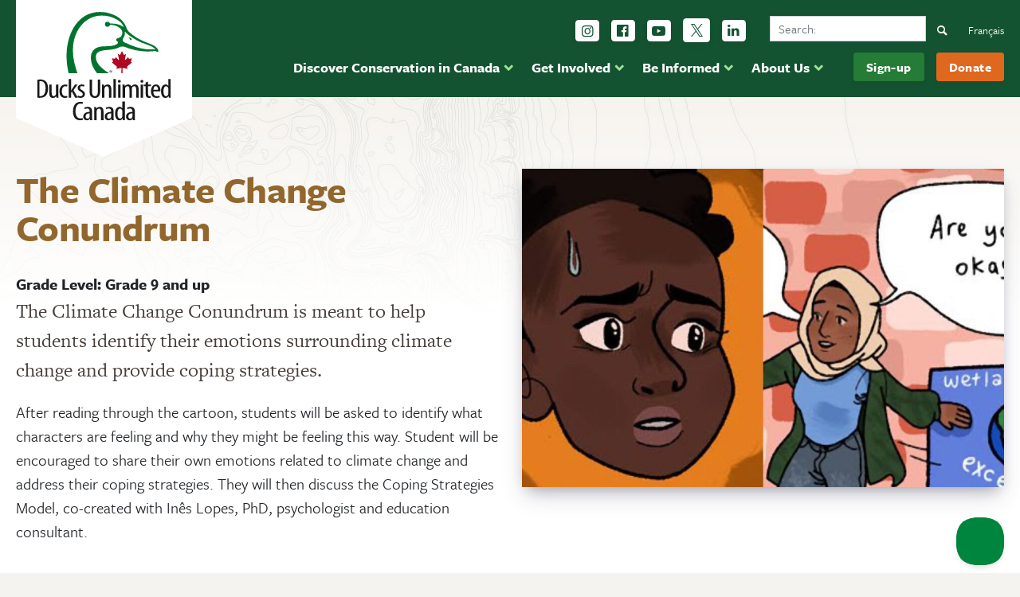

--- FILE ---
content_type: text/html; charset=UTF-8
request_url: https://www.ducks.ca/resources/educators/teachingclimatechange/the-climate-change-conundrum/
body_size: 19806
content:
<!-- This page is cached by the Hummingbird Performance plugin v3.12.0 - https://wordpress.org/plugins/hummingbird-performance/. -->
<!doctype html>
<!--[if lt IE 7]><html class="no-js ie ie6 lt-ie9 lt-ie8 lt-ie7" lang="duc"> <![endif]-->
<!--[if IE 7]><html class="no-js ie ie7 lt-ie9 lt-ie8" lang="duc"> <![endif]-->
<!--[if IE 8]><html class="no-js ie ie8 lt-ie9" lang="duc"> <![endif]-->
<!--[if gt IE 8]><!--><html class="no-js" lang="duc"> <!--<![endif]-->
<head>
  

		
  <meta charset="UTF-8" />
<script type="text/javascript">
/* <![CDATA[ */
var gform;gform||(document.addEventListener("gform_main_scripts_loaded",function(){gform.scriptsLoaded=!0}),document.addEventListener("gform/theme/scripts_loaded",function(){gform.themeScriptsLoaded=!0}),window.addEventListener("DOMContentLoaded",function(){gform.domLoaded=!0}),gform={domLoaded:!1,scriptsLoaded:!1,themeScriptsLoaded:!1,isFormEditor:()=>"function"==typeof InitializeEditor,callIfLoaded:function(o){return!(!gform.domLoaded||!gform.scriptsLoaded||!gform.themeScriptsLoaded&&!gform.isFormEditor()||(gform.isFormEditor()&&console.warn("The use of gform.initializeOnLoaded() is deprecated in the form editor context and will be removed in Gravity Forms 3.1."),o(),0))},initializeOnLoaded:function(o){gform.callIfLoaded(o)||(document.addEventListener("gform_main_scripts_loaded",()=>{gform.scriptsLoaded=!0,gform.callIfLoaded(o)}),document.addEventListener("gform/theme/scripts_loaded",()=>{gform.themeScriptsLoaded=!0,gform.callIfLoaded(o)}),window.addEventListener("DOMContentLoaded",()=>{gform.domLoaded=!0,gform.callIfLoaded(o)}))},hooks:{action:{},filter:{}},addAction:function(o,r,e,t){gform.addHook("action",o,r,e,t)},addFilter:function(o,r,e,t){gform.addHook("filter",o,r,e,t)},doAction:function(o){gform.doHook("action",o,arguments)},applyFilters:function(o){return gform.doHook("filter",o,arguments)},removeAction:function(o,r){gform.removeHook("action",o,r)},removeFilter:function(o,r,e){gform.removeHook("filter",o,r,e)},addHook:function(o,r,e,t,n){null==gform.hooks[o][r]&&(gform.hooks[o][r]=[]);var d=gform.hooks[o][r];null==n&&(n=r+"_"+d.length),gform.hooks[o][r].push({tag:n,callable:e,priority:t=null==t?10:t})},doHook:function(r,o,e){var t;if(e=Array.prototype.slice.call(e,1),null!=gform.hooks[r][o]&&((o=gform.hooks[r][o]).sort(function(o,r){return o.priority-r.priority}),o.forEach(function(o){"function"!=typeof(t=o.callable)&&(t=window[t]),"action"==r?t.apply(null,e):e[0]=t.apply(null,e)})),"filter"==r)return e[0]},removeHook:function(o,r,t,n){var e;null!=gform.hooks[o][r]&&(e=(e=gform.hooks[o][r]).filter(function(o,r,e){return!!(null!=n&&n!=o.tag||null!=t&&t!=o.priority)}),gform.hooks[o][r]=e)}});
/* ]]> */
</script>

  <meta name="viewport" content="width=device-width, initial-scale=1.0">
  <meta http-equiv="X-UA-Compatible" content="IE=edge">
  <meta name="google-site-verification" content="BUsFprrdxdieU1ql5v0bkXZIO7FwH_n4CwZltnh89Vs" />
  <link href="[data-uri]" rel="icon" type="image/x-icon">
<!-- Google Tag Manager 2025 -->
<script>(function(w,d,s,l,i){w[l]=w[l]||[];w[l].push({'gtm.start':
new Date().getTime(),event:'gtm.js'});var f=d.getElementsByTagName(s)[0],
j=d.createElement(s),dl=l!='dataLayer'?'&l='+l:'';j.async=true;j.src=
'https://www.googletagmanager.com/gtm.js?id='+i+dl;f.parentNode.insertBefore(j,f);
})(window,document,'script','dataLayer','GTM-T76C2Z7');</script>
<!-- End Google Tag Manager 2025 -->
  <link rel="author" href="https://www.ducks.ca/wp-content/themes/duc/humans.txt" />
  
  <link rel="home" href="https://www.ducks.ca" />
<link rel="apple-touch-icon" sizes="180x180" href="/apple-touch-icon.png">
<link rel="icon" type="image/png" sizes="32x32" href="/favicon-32x32.png">
<link rel="icon" type="image/png" sizes="16x16" href="/favicon-16x16.png">
<link rel="manifest" href="/site.webmanifest">
<link rel="mask-icon" href="/safari-pinned-tab.svg" color="#135331">
<meta name="msapplication-TileColor" content="#ffffff">
<meta name="theme-color" content="#ffffff">


<!-- Meta Pixel Code -->
<script>
!function(f,b,e,v,n,t,s)
{if(f.fbq)return;n=f.fbq=function(){n.callMethod?
n.callMethod.apply(n,arguments):n.queue.push(arguments)};
if(!f._fbq)f._fbq=n;n.push=n;n.loaded=!0;n.version='2.0';
n.queue=[];t=b.createElement(e);t.async=!0;
t.src=v;s=b.getElementsByTagName(e)[0];
s.parentNode.insertBefore(t,s)}(window, document,'script',
'https://connect.facebook.net/en_US/fbevents.js');
fbq('init', '1307598842655627');
fbq('track', 'PageView');
</script>
<noscript><img height="1" width="1" style="display:none"
src="https://www.facebook.com/tr?id=1307598842655627&ev=PageView&noscript=1"
/></noscript>
<!-- End Meta Pixel Code -->


<!-- Global site tag (gtag.js) - Google Ads: 1011148027 
<script async src="https://www.googletagmanager.com/gtag/js?id=AW-1011148027"></script>
<script>
  window.dataLayer = window.dataLayer || [];
  function gtag(){dataLayer.push(arguments);}
  gtag('js', new Date());
  gtag('config', 'AW-1011148027');
</script>
 End Google Tag Manager -->

  
    
  <style type="text/css" rel="stylesheet" >
  @font-face {font-family: 'fontello';src: url('/wp-content/themes/duc/dist/fonts/fontello.eot?79526452');src: url('/wp-content/themes/duc/dist/fonts/fontello.eot?79526452#iefix') format('embedded-opentype'), url('/wp-content/themes/duc/dist/fonts/fontello.woff2?79526452') format('woff2'), url('/wp-content/themes/duc/dist/fonts/fontello.woff?79526452') format('woff'), url('/wp-content/themes/duc/dist/fonts/fontello.ttf?79526452') format('truetype'), url('/wp-content/themes/duc/dist/fonts/fontello.svg?79526452#fontello') format('svg');font-weight: normal;font-style: normal;font-display: swap;}[class^="icon-"]:before, [class*=" icon-"]:before {font-family: "fontello";font-style: normal;font-weight: normal;speak: never;display: inline-block;text-decoration: inherit;width: 1em;margin-right: .2em;text-align: center;font-variant: normal;text-transform: none;line-height: 1em;margin-left: .2em;-webkit-font-smoothing: antialiased;-moz-osx-font-smoothing: grayscale;}.icon-down-open:before {content: '\e800';}.icon-left-open:before {content: '\e801';}.icon-right-open:before {content: '\e802';}.icon-up-open:before {content: '\e803';}.icon-chat:before {content: '\e804';}.icon-location:before {content: '\e805';}.icon-bell:before {content: '\e806';}.icon-heart:before {content: '\e807';}.icon-cancel:before {content: '\e808';}.icon-search:before {content: '\e809';}.icon-twitter:before {content: '\f099';}.icon-rss:before {content: '\f09e';}.icon-linkedin:before {content: '\f0e1';}.icon-bell-alt:before {content: '\f0f3';}.icon-food:before {content: '\f0f5';}.icon-calendar-empty:before {content: '\f133';}.icon-ticket:before {content: '\f145';}.icon-youtube-play:before {content: '\f16a';}.icon-instagram:before {content: '\f16d';}.icon-bicycle:before {content: '\f206';}.icon-facebook:before,.icon-facebook-official:before {content: '\f230';}.icon-handshake-o:before {content: '\f2b5';}
  </style>
  
  <meta name='robots' content='index, follow, max-image-preview:large, max-snippet:-1, max-video-preview:-1' />
	<style>img:is([sizes="auto" i], [sizes^="auto," i]) { contain-intrinsic-size: 3000px 1500px }</style>
	<link rel="alternate" hreflang="en" href="https://www.ducks.ca/resources/educators/teachingclimatechange/the-climate-change-conundrum/" />
<link rel="alternate" hreflang="fr" href="https://www.canards.ca/ressources/educateurs/teachingclimatechange-fr/casse-tete-changements-climatiques/" />
<link rel="alternate" hreflang="x-default" href="https://www.ducks.ca/resources/educators/teachingclimatechange/the-climate-change-conundrum/" />
<script id="cookieyes" type="text/javascript" src="https://cdn-cookieyes.com/client_data/5334ec02d5456ff7ca9b73bf/script.js"></script>
	<!-- This site is optimized with the Yoast SEO plugin v24.6 - https://yoast.com/wordpress/plugins/seo/ -->
	<title>The Climate Change Conundrum &#8212; Ducks Unlimited Canada</title>
	<link rel="canonical" href="https://www.ducks.ca/resources/educators/teachingclimatechange/the-climate-change-conundrum/" />
	<meta property="og:locale" content="en_US" />
	<meta property="og:type" content="article" />
	<meta property="og:title" content="The Climate Change Conundrum &#8212; Ducks Unlimited Canada" />
	<meta property="og:url" content="https://www.ducks.ca/resources/educators/teachingclimatechange/the-climate-change-conundrum/" />
	<meta property="og:site_name" content="Ducks Unlimited Canada" />
	<meta property="article:publisher" content="http://facebook.com/ducksunlimitedcanada" />
	<meta property="article:modified_time" content="2022-09-28T17:14:44+00:00" />
	<meta property="og:image" content="https://www.ducks.ca/assets/2021/02/05.jpg" />
	<meta property="og:image:width" content="1600" />
	<meta property="og:image:height" content="800" />
	<meta property="og:image:type" content="image/jpeg" />
	<meta name="twitter:card" content="summary_large_image" />
	<meta name="twitter:site" content="@ducanada" />
	<script type="application/ld+json" class="yoast-schema-graph">{"@context":"https://schema.org","@graph":[{"@type":"WebPage","@id":"https://www.ducks.ca/resources/educators/teachingclimatechange/the-climate-change-conundrum/","url":"https://www.ducks.ca/resources/educators/teachingclimatechange/the-climate-change-conundrum/","name":"The Climate Change Conundrum &#8212; Ducks Unlimited Canada","isPartOf":{"@id":"https://www.ducks.ca/#website"},"primaryImageOfPage":{"@id":"https://www.ducks.ca/resources/educators/teachingclimatechange/the-climate-change-conundrum/#primaryimage"},"image":{"@id":"https://www.ducks.ca/resources/educators/teachingclimatechange/the-climate-change-conundrum/#primaryimage"},"thumbnailUrl":"https://www.ducks.ca/assets/2021/02/05.jpg","datePublished":"2021-02-17T20:59:03+00:00","dateModified":"2022-09-28T17:14:44+00:00","breadcrumb":{"@id":"https://www.ducks.ca/resources/educators/teachingclimatechange/the-climate-change-conundrum/#breadcrumb"},"inLanguage":"duc","potentialAction":[{"@type":"ReadAction","target":["https://www.ducks.ca/resources/educators/teachingclimatechange/the-climate-change-conundrum/"]}]},{"@type":"ImageObject","inLanguage":"duc","@id":"https://www.ducks.ca/resources/educators/teachingclimatechange/the-climate-change-conundrum/#primaryimage","url":"https://www.ducks.ca/assets/2021/02/05.jpg","contentUrl":"https://www.ducks.ca/assets/2021/02/05.jpg","width":1600,"height":800},{"@type":"BreadcrumbList","@id":"https://www.ducks.ca/resources/educators/teachingclimatechange/the-climate-change-conundrum/#breadcrumb","itemListElement":[{"@type":"ListItem","position":1,"name":"Home","item":"https://www.ducks.ca/"},{"@type":"ListItem","position":2,"name":"The Climate Change Conundrum"}]},{"@type":"WebSite","@id":"https://www.ducks.ca/#website","url":"https://www.ducks.ca/","name":"Ducks Unlimited Canada","description":"Conserving Canada&#039;s Wetlands","publisher":{"@id":"https://www.ducks.ca/#organization"},"potentialAction":[{"@type":"SearchAction","target":{"@type":"EntryPoint","urlTemplate":"https://www.ducks.ca/?s={search_term_string}"},"query-input":{"@type":"PropertyValueSpecification","valueRequired":true,"valueName":"search_term_string"}}],"inLanguage":"duc"},{"@type":"Organization","@id":"https://www.ducks.ca/#organization","name":"Ducks Unlimited Canada","url":"https://www.ducks.ca/","logo":{"@type":"ImageObject","inLanguage":"duc","@id":"https://www.ducks.ca/#/schema/logo/image/","url":"https://www.ducks.ca/assets/2022/06/11b-DUC-tagline-4c.png","contentUrl":"https://www.ducks.ca/assets/2022/06/11b-DUC-tagline-4c.png","width":2000,"height":575,"caption":"Ducks Unlimited Canada"},"image":{"@id":"https://www.ducks.ca/#/schema/logo/image/"},"sameAs":["http://facebook.com/ducksunlimitedcanada","https://x.com/ducanada","https://www.youtube.com/channel/UCR5V5lumfBOHkGOYxKbghsg","https://www.instagram.com/ducksunlimitedcanada/?hl=en"]}]}</script>
	<!-- / Yoast SEO plugin. -->


<link rel='dns-prefetch' href='//www.google.com' />
<link rel='dns-prefetch' href='//use.typekit.net' />
<link rel='dns-prefetch' href='//fonts.gstatic.com' />
<link rel='dns-prefetch' href='//ajax.googleapis.com' />
<link rel='dns-prefetch' href='//apis.google.com' />
<link rel='dns-prefetch' href='//google-analytics.com' />
<link rel='dns-prefetch' href='//www.google-analytics.com' />
<link rel='dns-prefetch' href='//ssl.google-analytics.com' />
<link rel='dns-prefetch' href='//youtube.com' />
<link rel='dns-prefetch' href='//connnect.facebook.net' />
<link rel='dns-prefetch' href='//diffuser-cdn.app-us1.com' />
<link href='//use.typekit.net' rel='preconnect' />
<link href='//p.typekit.net' rel='preconnect' />
<link href='//connnect.facebook.net' rel='preconnect' />
<link href='//www.google-analytics.com' rel='preconnect' />
<link href='//diffuser-cdn.app-us1.com' rel='preconnect' />
<link rel='stylesheet' id='wp-block-library-css' href='https://www.ducks.ca/wp-includes/css/dist/block-library/style.min.css?ver=6.7.3' type='text/css' media='all' />
<link rel='stylesheet' id='activecampaign-form-block-css' href='https://www.ducks.ca/assets/hummingbird-assets/d438e446304ea3b3d27d77d96641f5d9.css' type='text/css' media='all' />
<style id='classic-theme-styles-inline-css' type='text/css'>
/*! This file is auto-generated */
.wp-block-button__link{color:#fff;background-color:#32373c;border-radius:9999px;box-shadow:none;text-decoration:none;padding:calc(.667em + 2px) calc(1.333em + 2px);font-size:1.125em}.wp-block-file__button{background:#32373c;color:#fff;text-decoration:none}
</style>
<style id='global-styles-inline-css' type='text/css'>
:root{--wp--preset--aspect-ratio--square: 1;--wp--preset--aspect-ratio--4-3: 4/3;--wp--preset--aspect-ratio--3-4: 3/4;--wp--preset--aspect-ratio--3-2: 3/2;--wp--preset--aspect-ratio--2-3: 2/3;--wp--preset--aspect-ratio--16-9: 16/9;--wp--preset--aspect-ratio--9-16: 9/16;--wp--preset--color--black: #000000;--wp--preset--color--cyan-bluish-gray: #abb8c3;--wp--preset--color--white: #ffffff;--wp--preset--color--pale-pink: #f78da7;--wp--preset--color--vivid-red: #cf2e2e;--wp--preset--color--luminous-vivid-orange: #ff6900;--wp--preset--color--luminous-vivid-amber: #fcb900;--wp--preset--color--light-green-cyan: #7bdcb5;--wp--preset--color--vivid-green-cyan: #00d084;--wp--preset--color--pale-cyan-blue: #8ed1fc;--wp--preset--color--vivid-cyan-blue: #0693e3;--wp--preset--color--vivid-purple: #9b51e0;--wp--preset--gradient--vivid-cyan-blue-to-vivid-purple: linear-gradient(135deg,rgba(6,147,227,1) 0%,rgb(155,81,224) 100%);--wp--preset--gradient--light-green-cyan-to-vivid-green-cyan: linear-gradient(135deg,rgb(122,220,180) 0%,rgb(0,208,130) 100%);--wp--preset--gradient--luminous-vivid-amber-to-luminous-vivid-orange: linear-gradient(135deg,rgba(252,185,0,1) 0%,rgba(255,105,0,1) 100%);--wp--preset--gradient--luminous-vivid-orange-to-vivid-red: linear-gradient(135deg,rgba(255,105,0,1) 0%,rgb(207,46,46) 100%);--wp--preset--gradient--very-light-gray-to-cyan-bluish-gray: linear-gradient(135deg,rgb(238,238,238) 0%,rgb(169,184,195) 100%);--wp--preset--gradient--cool-to-warm-spectrum: linear-gradient(135deg,rgb(74,234,220) 0%,rgb(151,120,209) 20%,rgb(207,42,186) 40%,rgb(238,44,130) 60%,rgb(251,105,98) 80%,rgb(254,248,76) 100%);--wp--preset--gradient--blush-light-purple: linear-gradient(135deg,rgb(255,206,236) 0%,rgb(152,150,240) 100%);--wp--preset--gradient--blush-bordeaux: linear-gradient(135deg,rgb(254,205,165) 0%,rgb(254,45,45) 50%,rgb(107,0,62) 100%);--wp--preset--gradient--luminous-dusk: linear-gradient(135deg,rgb(255,203,112) 0%,rgb(199,81,192) 50%,rgb(65,88,208) 100%);--wp--preset--gradient--pale-ocean: linear-gradient(135deg,rgb(255,245,203) 0%,rgb(182,227,212) 50%,rgb(51,167,181) 100%);--wp--preset--gradient--electric-grass: linear-gradient(135deg,rgb(202,248,128) 0%,rgb(113,206,126) 100%);--wp--preset--gradient--midnight: linear-gradient(135deg,rgb(2,3,129) 0%,rgb(40,116,252) 100%);--wp--preset--font-size--small: 13px;--wp--preset--font-size--medium: 20px;--wp--preset--font-size--large: 36px;--wp--preset--font-size--x-large: 42px;--wp--preset--spacing--20: 0.44rem;--wp--preset--spacing--30: 0.67rem;--wp--preset--spacing--40: 1rem;--wp--preset--spacing--50: 1.5rem;--wp--preset--spacing--60: 2.25rem;--wp--preset--spacing--70: 3.38rem;--wp--preset--spacing--80: 5.06rem;--wp--preset--shadow--natural: 6px 6px 9px rgba(0, 0, 0, 0.2);--wp--preset--shadow--deep: 12px 12px 50px rgba(0, 0, 0, 0.4);--wp--preset--shadow--sharp: 6px 6px 0px rgba(0, 0, 0, 0.2);--wp--preset--shadow--outlined: 6px 6px 0px -3px rgba(255, 255, 255, 1), 6px 6px rgba(0, 0, 0, 1);--wp--preset--shadow--crisp: 6px 6px 0px rgba(0, 0, 0, 1);}:where(.is-layout-flex){gap: 0.5em;}:where(.is-layout-grid){gap: 0.5em;}body .is-layout-flex{display: flex;}.is-layout-flex{flex-wrap: wrap;align-items: center;}.is-layout-flex > :is(*, div){margin: 0;}body .is-layout-grid{display: grid;}.is-layout-grid > :is(*, div){margin: 0;}:where(.wp-block-columns.is-layout-flex){gap: 2em;}:where(.wp-block-columns.is-layout-grid){gap: 2em;}:where(.wp-block-post-template.is-layout-flex){gap: 1.25em;}:where(.wp-block-post-template.is-layout-grid){gap: 1.25em;}.has-black-color{color: var(--wp--preset--color--black) !important;}.has-cyan-bluish-gray-color{color: var(--wp--preset--color--cyan-bluish-gray) !important;}.has-white-color{color: var(--wp--preset--color--white) !important;}.has-pale-pink-color{color: var(--wp--preset--color--pale-pink) !important;}.has-vivid-red-color{color: var(--wp--preset--color--vivid-red) !important;}.has-luminous-vivid-orange-color{color: var(--wp--preset--color--luminous-vivid-orange) !important;}.has-luminous-vivid-amber-color{color: var(--wp--preset--color--luminous-vivid-amber) !important;}.has-light-green-cyan-color{color: var(--wp--preset--color--light-green-cyan) !important;}.has-vivid-green-cyan-color{color: var(--wp--preset--color--vivid-green-cyan) !important;}.has-pale-cyan-blue-color{color: var(--wp--preset--color--pale-cyan-blue) !important;}.has-vivid-cyan-blue-color{color: var(--wp--preset--color--vivid-cyan-blue) !important;}.has-vivid-purple-color{color: var(--wp--preset--color--vivid-purple) !important;}.has-black-background-color{background-color: var(--wp--preset--color--black) !important;}.has-cyan-bluish-gray-background-color{background-color: var(--wp--preset--color--cyan-bluish-gray) !important;}.has-white-background-color{background-color: var(--wp--preset--color--white) !important;}.has-pale-pink-background-color{background-color: var(--wp--preset--color--pale-pink) !important;}.has-vivid-red-background-color{background-color: var(--wp--preset--color--vivid-red) !important;}.has-luminous-vivid-orange-background-color{background-color: var(--wp--preset--color--luminous-vivid-orange) !important;}.has-luminous-vivid-amber-background-color{background-color: var(--wp--preset--color--luminous-vivid-amber) !important;}.has-light-green-cyan-background-color{background-color: var(--wp--preset--color--light-green-cyan) !important;}.has-vivid-green-cyan-background-color{background-color: var(--wp--preset--color--vivid-green-cyan) !important;}.has-pale-cyan-blue-background-color{background-color: var(--wp--preset--color--pale-cyan-blue) !important;}.has-vivid-cyan-blue-background-color{background-color: var(--wp--preset--color--vivid-cyan-blue) !important;}.has-vivid-purple-background-color{background-color: var(--wp--preset--color--vivid-purple) !important;}.has-black-border-color{border-color: var(--wp--preset--color--black) !important;}.has-cyan-bluish-gray-border-color{border-color: var(--wp--preset--color--cyan-bluish-gray) !important;}.has-white-border-color{border-color: var(--wp--preset--color--white) !important;}.has-pale-pink-border-color{border-color: var(--wp--preset--color--pale-pink) !important;}.has-vivid-red-border-color{border-color: var(--wp--preset--color--vivid-red) !important;}.has-luminous-vivid-orange-border-color{border-color: var(--wp--preset--color--luminous-vivid-orange) !important;}.has-luminous-vivid-amber-border-color{border-color: var(--wp--preset--color--luminous-vivid-amber) !important;}.has-light-green-cyan-border-color{border-color: var(--wp--preset--color--light-green-cyan) !important;}.has-vivid-green-cyan-border-color{border-color: var(--wp--preset--color--vivid-green-cyan) !important;}.has-pale-cyan-blue-border-color{border-color: var(--wp--preset--color--pale-cyan-blue) !important;}.has-vivid-cyan-blue-border-color{border-color: var(--wp--preset--color--vivid-cyan-blue) !important;}.has-vivid-purple-border-color{border-color: var(--wp--preset--color--vivid-purple) !important;}.has-vivid-cyan-blue-to-vivid-purple-gradient-background{background: var(--wp--preset--gradient--vivid-cyan-blue-to-vivid-purple) !important;}.has-light-green-cyan-to-vivid-green-cyan-gradient-background{background: var(--wp--preset--gradient--light-green-cyan-to-vivid-green-cyan) !important;}.has-luminous-vivid-amber-to-luminous-vivid-orange-gradient-background{background: var(--wp--preset--gradient--luminous-vivid-amber-to-luminous-vivid-orange) !important;}.has-luminous-vivid-orange-to-vivid-red-gradient-background{background: var(--wp--preset--gradient--luminous-vivid-orange-to-vivid-red) !important;}.has-very-light-gray-to-cyan-bluish-gray-gradient-background{background: var(--wp--preset--gradient--very-light-gray-to-cyan-bluish-gray) !important;}.has-cool-to-warm-spectrum-gradient-background{background: var(--wp--preset--gradient--cool-to-warm-spectrum) !important;}.has-blush-light-purple-gradient-background{background: var(--wp--preset--gradient--blush-light-purple) !important;}.has-blush-bordeaux-gradient-background{background: var(--wp--preset--gradient--blush-bordeaux) !important;}.has-luminous-dusk-gradient-background{background: var(--wp--preset--gradient--luminous-dusk) !important;}.has-pale-ocean-gradient-background{background: var(--wp--preset--gradient--pale-ocean) !important;}.has-electric-grass-gradient-background{background: var(--wp--preset--gradient--electric-grass) !important;}.has-midnight-gradient-background{background: var(--wp--preset--gradient--midnight) !important;}.has-small-font-size{font-size: var(--wp--preset--font-size--small) !important;}.has-medium-font-size{font-size: var(--wp--preset--font-size--medium) !important;}.has-large-font-size{font-size: var(--wp--preset--font-size--large) !important;}.has-x-large-font-size{font-size: var(--wp--preset--font-size--x-large) !important;}
:where(.wp-block-post-template.is-layout-flex){gap: 1.25em;}:where(.wp-block-post-template.is-layout-grid){gap: 1.25em;}
:where(.wp-block-columns.is-layout-flex){gap: 2em;}:where(.wp-block-columns.is-layout-grid){gap: 2em;}
:root :where(.wp-block-pullquote){font-size: 1.5em;line-height: 1.6;}
</style>
<link rel='stylesheet' id='wphb-1-css' href='https://www.ducks.ca/assets/hummingbird-assets/ce86f530dc02706edd340fe14b5d1b36.css' type='text/css' media='all' />
<link rel='stylesheet' id='duc_font-css' href='https://use.typekit.net/uds6bcz.css' type='text/css' media='all' />
<link rel='stylesheet' id='duc_css-css' href='https://www.ducks.ca/assets/hummingbird-assets/8f8e8e8ab978bcf96538fe34eeedd02d.css' type='text/css' media='all' />
<link rel='stylesheet' id='wphb-2-css' href='https://www.ducks.ca/assets/hummingbird-assets/c5d62e50f8d8399bb3ffee7ce06d598d.css' type='text/css' media='all' />
<!--n2css--><!--n2js--><script type="text/javascript" src="https://www.ducks.ca/assets/hummingbird-assets/d8f19fb25479a626d0eb1f92f9784216.js" id="wphb-3-js"></script>
<script type="text/javascript" defer='defer' src="https://www.ducks.ca/wp-content/plugins/gravityforms/js/jquery.json.min.js?ver=2.9.25" id="gform_json-js"></script>
<script type="text/javascript" id="gform_gravityforms-js-extra">
/* <![CDATA[ */
var gf_global = {"gf_currency_config":{"name":"Canadian Dollar","symbol_left":"$","symbol_right":"CAD","symbol_padding":" ","thousand_separator":",","decimal_separator":".","decimals":2,"code":"CAD"},"base_url":"https:\/\/www.ducks.ca\/wp-content\/plugins\/gravityforms","number_formats":[],"spinnerUrl":"https:\/\/www.ducks.ca\/wp-content\/plugins\/gravityforms\/images\/spinner.svg","version_hash":"f40e706e996706777ee3410dea42c66a","strings":{"newRowAdded":"New row added.","rowRemoved":"Row removed","formSaved":"The form has been saved.  The content contains the link to return and complete the form."}};
var gform_i18n = {"datepicker":{"days":{"monday":"Mo","tuesday":"Tu","wednesday":"We","thursday":"Th","friday":"Fr","saturday":"Sa","sunday":"Su"},"months":{"january":"January","february":"February","march":"March","april":"April","may":"May","june":"June","july":"July","august":"August","september":"September","october":"October","november":"November","december":"December"},"firstDay":0,"iconText":"Select date"}};
var gf_legacy_multi = {"4":"1"};
var gform_gravityforms = {"strings":{"invalid_file_extension":"This type of file is not allowed. Must be one of the following:","delete_file":"Delete this file","in_progress":"in progress","file_exceeds_limit":"File exceeds size limit","illegal_extension":"This type of file is not allowed.","max_reached":"Maximum number of files reached","unknown_error":"There was a problem while saving the file on the server","currently_uploading":"Please wait for the uploading to complete","cancel":"Cancel","cancel_upload":"Cancel this upload","cancelled":"Cancelled","error":"Error","message":"Message"},"vars":{"images_url":"https:\/\/www.ducks.ca\/wp-content\/plugins\/gravityforms\/images"}};
/* ]]> */
</script>
<script type="text/javascript" defer='defer' src="https://www.ducks.ca/wp-content/plugins/gravityforms/js/gravityforms.min.js?ver=2.9.25" id="gform_gravityforms-js"></script>
<script type="text/javascript" defer='defer' src="https://www.ducks.ca/wp-content/plugins/gravityforms/assets/js/dist/utils.min.js?ver=48a3755090e76a154853db28fc254681" id="gform_gravityforms_utils-js"></script>
<script type="text/javascript" id="wpml-xdomain-data-js-extra">
/* <![CDATA[ */
var wpml_xdomain_data = {"css_selector":"wpml-ls-item","ajax_url":"https:\/\/www.ducks.ca\/wp-admin\/admin-ajax.php","current_lang":"en","_nonce":"820cf727f6"};
/* ]]> */
</script>
<script type="text/javascript" src="https://www.ducks.ca/wp-content/plugins/sitepress-multilingual-cms/res/js/xdomain-data.js?ver=470000" id="wpml-xdomain-data-js" defer="defer" data-wp-strategy="defer"></script>
<link rel="https://api.w.org/" href="https://www.ducks.ca/wp-json/" /><link rel="alternate" title="JSON" type="application/json" href="https://www.ducks.ca/wp-json/wp/v2/resource/53472" /><link rel="alternate" title="oEmbed (JSON)" type="application/json+oembed" href="https://www.ducks.ca/wp-json/oembed/1.0/embed?url=https%3A%2F%2Fwww.ducks.ca%2Fresources%2Feducators%2Fteachingclimatechange%2Fthe-climate-change-conundrum%2F" />
<link rel="alternate" title="oEmbed (XML)" type="text/xml+oembed" href="https://www.ducks.ca/wp-json/oembed/1.0/embed?url=https%3A%2F%2Fwww.ducks.ca%2Fresources%2Feducators%2Fteachingclimatechange%2Fthe-climate-change-conundrum%2F&#038;format=xml" />
<meta name="generator" content="WPML ver:4.7.1 stt:1,4;" />
		<script>
			document.documentElement.className = document.documentElement.className.replace('no-js', 'js');
		</script>
				<style>
			.no-js img.lazyload {
				display: none;
			}

			figure.wp-block-image img.lazyloading {
				min-width: 150px;
			}

						.lazyload {
				opacity: 0;
			}

			.lazyloading {
				border: 0 !important;
				opacity: 1;
				background: rgba(255, 255, 255, 0) url('https://www.ducks.ca/wp-content/plugins/wp-smush-pro/app/assets/images/smush-lazyloader-2.gif') no-repeat center !important;
				background-size: 16px auto !important;
				min-width: 16px;
			}

			.lazyload,
			.lazyloading {
				--smush-placeholder-width: 100px;
				--smush-placeholder-aspect-ratio: 1/1;
				width: var(--smush-placeholder-width) !important;
				aspect-ratio: var(--smush-placeholder-aspect-ratio) !important;
			}

					</style>
				<style type="text/css" id="wp-custom-css">
			.gform_confirmation_wrapper, .gform_confirmation_message {
    background: #155724 !important;
	color: #fff !important;
}
.gform_confirmation_message a{
	text-decoration: underline !important;
}

.gform_confirmation_message a:hover{
	text-decoration: none !important;
}

.gform_page_footer.top_label {
    margin-top: 2rem;
}

.gform_next_button{
	background-color: #D6CEBF !important;
}
.gform_previous_button{
	background-color: #E8DFCD !important;
}
.full-width-call-to-action__content .btn.btn-action:last-of-type {
	background-color: #247c36;
	border-color: #247c36;
}


.copyBtn:disabled{
	background-color: #f1f1f1;
	color: #333;
	cursor: not-allowed;
	border-color: #333;
}
.copyBtn svg{
	width: 16px;
  margin-right: 8px;
}

h2.fancy-title{
	text-align: left;
	position:relative;
	overflow:hidden;
	margin-top: 1rem;
}
.fancy-title:after{
	content: '';
	height: 1px;
	position: absolute;
	top: 50%;
	margin-left: 15px;
	background-color: #ccc;
	width: 100%;
}


.fs-inline-list {
  column-count: 1;
	gap: 2rem;
	list-style: none;
	margin-left: 0;
	padding-left: 0;
}

@media (min-width: 600px) {
  .fs-inline-list {
  column-count: 2
  }
}

@media (min-width: 1024px) {
  .fs-inline-list {
    column-count: 4
  }
	
	.item-col-2 > .inline-list{
		column-count: 2
	}
}

.fs-inline-list li {
  padding: 0;
}

.fs-list-group {
  display: grid;
  grid-template-columns: 1fr; /* mobile default: 1 column */
  gap: 2rem; /* spacing between items */
}

.list-group--item {
  width: 100%; /* safety reset */
}

/* column behavior */
.item-col-1 {
  grid-column: span 1; /* always full width */
}

.item-col-2 {
  grid-column: span 1; /* mobile: full width */
}

/* desktop breakpoint */
@media (min-width: 768px) {
  .fs-list-group {
    grid-template-columns: repeat(12, 1fr); /* flexible 12-col grid */
  }

  .item-col-1 {
    grid-column: span 12; /* still full width */
  }

  .item-col-2 {
    grid-column: span 6; /* 50% on desktop */
  }
}
#tablepress-38, #tablepress-39{
	line-height: 1.25;
	font-size: .85rem;
	border: 1px solid #eee;
	margin-top: 1rem;
}
#tablepress-38 td:not(first-of-type),
#tablepress-39 td:not(first-of-type),
#tablepress-38 th:not(first-of-type),
#tablepress-39 th:not(first-of-type)
{
	text-align: right;
}

#tablepress-38 .column-3,
#tablepress-39 .column-3
{
	background-color: #e07f3e;
	color: #fff;
}
#tablepress-38 .column-4,
#tablepress-39 .column-4
{
	background-color: #01853f;
	color: #fff;
}

.news-release-content ul a,
.news-release-content ol a
{
    text-decoration: underline !important;
}		</style>
		
      </head>
  <body class="resource-template-default single single-resource postid-53472 the-climate-change-conundrum lang-en modula-best-grid-gallery">


    <a class="sreader-only" href="#main-content">Skip to main content</a>
    
 
    <main id="content">
          
  <header id="masthead" class="main-header header py-3">
      <div class="header__items container d-flex justify-content-end container position-relative">
      <a href="https://www.ducks.ca" class="logo position-absolute" alt="Ducks Unlimited Canada">
        <img src="https://www.ducks.ca/wp-content/themes/duc/dist/images/duc-logo-en.svg" width="221" alt="Ducks Unlimited Canada" class="logo__image" loading="lazy">
      </a>
      <div class="navigation-wrap">

        <nav class="main-nav d-flex mt-2 order-2"  aria-label="Main">
          <ul class="main-menu">
                                                      <li class="main-menu__item mr-3">
                              <a href="#" class="top-link pr-3  menu-item menu-item-type-custom menu-item-object-custom menu-item-107945 menu-item-has-children" data-dropdown="discover-conservation-in-canada">Discover Conservation in Canada</a>
                              </li>
                                                      <li class="main-menu__item mr-3">
                              <a href="#" class="top-link pr-3  menu-item menu-item-type-custom menu-item-object-custom menu-item-108009 menu-item-has-children" data-dropdown="get-involved">Get Involved</a>
                              </li>
                                                      <li class="main-menu__item mr-3">
                              <a href="#" class="top-link pr-3  menu-item menu-item-type-custom menu-item-object-custom menu-item-108032 menu-item-has-children" data-dropdown="be-informed">Be Informed</a>
                              </li>
                                                      <li class="main-menu__item mr-3">
                              <a href="#" class="top-link pr-3  menu-item menu-item-type-custom menu-item-object-custom menu-item-108043 menu-item-has-children" data-dropdown="about-us">About Us</a>
                              </li>
                      </ul>
          <ul class="menu">
                                       <li>
                  <a href="https://www.ducks.ca/how-to-help/stay-informed/" target="" class="menu__item btn btn-sm btn-primary menu-item menu-item-type-post_type menu-item-object-page menu-item-108395" aria-haspopup="false">Sign-up</a>
                </li>
                              <li>
                  <a href="https://www.ducks.ca/how-to-help/donation-options/" target="" class="menu__item btn btn-sm btn-action menu-item menu-item-type-post_type menu-item-object-page menu-item-108396" aria-haspopup="false">Donate</a>
                </li>
                            </ul>
        </nav>
                  
          <nav class="secondary-menu d-flex"  aria-label="secondary">
             <ul class="menu mr-4">
                                <li class="d-flex align-item-center">
                
                  <a href="https://www.instagram.com/ducksunlimitedcanada/" class="btn btn-social" target="_blank" ><span class=" icon-instagram menu-item menu-item-type-custom menu-item-object-custom menu-item-107940"></span><span class="sr-only">Follow us on Instagram</span></a>
                </li>
                              <li class="d-flex align-item-center">
                
                  <a href="http://facebook.com/ducksunlimitedcanada" class="btn btn-social" target="_blank" ><span class=" icon-facebook menu-item menu-item-type-custom menu-item-object-custom menu-item-107941"></span><span class="sr-only">Follow us Facebook</span></a>
                </li>
                              <li class="d-flex align-item-center">
                
                  <a href="https://www.youtube.com/channel/UCR5V5lumfBOHkGOYxKbghsg" class="btn btn-social" target="_blank" ><span class=" icon-youtube-play menu-item menu-item-type-custom menu-item-object-custom menu-item-107942"></span><span class="sr-only">Subscribe to us on YouTube</span></a>
                </li>
                              <li class="d-flex align-item-center">
                
                  <a href="https://x.com/ducanada" class="btn btn-social" target="_blank" ><span class=" icon-x-twitter menu-item menu-item-type-custom menu-item-object-custom menu-item-107943"></span><span class="sr-only">Follow us on X</span></a>
                </li>
                              <li class="d-flex align-item-center">
                
                  <a href="https://www.linkedin.com/company/ducks-unlimited-canada/" class="btn btn-social" target="_blank" ><span class=" icon-linkedin menu-item menu-item-type-custom menu-item-object-custom menu-item-107944"></span><span class="sr-only">Follow us on LinkedIn</span></a>
                </li>
                          </ul>
              <form action="https://www.ducks.ca" id="search-form" class="align-item-center">
                <div class="input-group">
                <label for="s" class="sr-only">Search Ducks Unlimited Canada</label>
                <input type="search" class="form-control form-control-sm" id="search" name="s" role="searchbox" placeholder="Search:" aria-label="Search box">
                <div class="input-group-append">
                <button type="submit" id="search-duc" class="btn btn-simple btn-sm"><span class="fa icon-search"></span><span class="sr-only">Search</span></button>
                </div>
                </div>
              </form>
            <ul class="menu ml-2">
                                <li>
                  <a href="https://www.canards.ca/ressources/educateurs/teachingclimatechange-fr/casse-tete-changements-climatiques/" target="" class="menu__item p-0 menu-item wpml-ls-slot-1089 wpml-ls-item wpml-ls-item-fr wpml-ls-menu-item wpml-ls-first-item wpml-ls-last-item menu-item-type-wpml_ls_menu_item menu-item-object-wpml_ls_menu_item menu-item-wpml-ls-1089-fr" aria-haspopup="false">
<span class="wpml-ls-native" lang="fr">Français</span></a>
                </li>
                          </ul>
          </nav>
              </div>
    </div>
    <div class="dropdown-root">
      <div class="dropdown-background" aria-hidden="true">
        <span class="dropdown-background__arrow"></span>
      </div>
      <div class="dropdown-container">
                                        <div class="dropdown dropdown--discover-conservation-in-canada" data-dropdown="discover-conservation-in-canada">
            <div class="dropdown__content">
              <div class="top-section">
                <ul>
                  <li><span class="primary-link primary-link--discover-conservation-in-canada">Discover Conservation in Canada</span></li>
                </ul>
                <p></p>
                                  <div class="grid">
                                            <div class="cell cell-third">
                          <p class="h3 primary-link text-sm-left"><strong>By Province</strong></p>
                                                      <ul>
                                                              <li><a href="https://www.ducks.ca/places/british-columbia/" class="menu-link" target=>British Columbia</a></li>
                                                              <li><a href="https://www.ducks.ca/places/alberta/" class="menu-link" target=>Alberta</a></li>
                                                              <li><a href="https://www.ducks.ca/places/saskatchewan/" class="menu-link" target=>Saskatchewan</a></li>
                                                              <li><a href="https://www.ducks.ca/places/manitoba/" class="menu-link" target=>Manitoba</a></li>
                                                              <li><a href="https://www.ducks.ca/places/ontario/" class="menu-link" target=>Ontario</a></li>
                                                              <li><a href="https://www.ducks.ca/places/quebec/" class="menu-link" target=>Québec</a></li>
                                                              <li><a href="https://www.ducks.ca/places/nova-scotia/" class="menu-link" target=>Nova Scotia</a></li>
                                                              <li><a href="https://www.ducks.ca/places/newfoundland-labrador/" class="menu-link" target=>Newfoundland &#038; Labrador</a></li>
                                                              <li><a href="https://www.ducks.ca/places/new-brunswick/" class="menu-link" target=>New Brunswick</a></li>
                                                              <li><a href="https://www.ducks.ca/places/prince-edward-island/" class="menu-link" target=>Prince Edward Island</a></li>
                                                              <li><a href="https://www.ducks.ca/places/yukon-northwest-territories/" class="menu-link" target=>Yukon &#038; Northwest Territories</a></li>
                                                          </ul>
                                                  </div>
                                            <div class="cell cell-third">
                          <p class="h3 primary-link text-sm-left"><strong>By Region</strong></p>
                                                      <ul>
                                                              <li><a href="https://www.ducks.ca/places/prairie-pothole-region/" class="menu-link" target=>Prairie Pothole Region</a></li>
                                                              <li><a href="https://www.ducks.ca/places/boreal-forest/" class="menu-link" target=>Boreal Forest</a></li>
                                                              <li><a href="https://www.ducks.ca/places/pacific-coast/" class="menu-link" target=>Pacific Coast</a></li>
                                                              <li><a href="https://www.ducks.ca/places/pacific-interior/" class="menu-link" target=>Pacific Interior</a></li>
                                                              <li><a href="https://www.ducks.ca/places/the-great-lakes-st-lawrence/" class="menu-link" target=>Great Lakes – St. Lawrence</a></li>
                                                              <li><a href="https://www.ducks.ca/places/atlantic/" class="menu-link" target=>Atlantic</a></li>
                                                          </ul>
                                                  </div>
                                            <div class="cell cell-third">
                          <p class="h3 primary-link text-sm-left"><strong>By Impact Area</strong></p>
                                                      <ul>
                                                              <li><a href="https://www.ducks.ca/our-work/biodiversity/" class="menu-link" target=>Biodiversity</a></li>
                                                              <li><a href="https://www.ducks.ca/our-work/water/" class="menu-link" target=>Clean Water</a></li>
                                                              <li><a href="https://www.ducks.ca/our-work/invasive-species/" class="menu-link" target=>Invasive Species</a></li>
                                                              <li><a href="https://www.ducks.ca/our-work/wetlands/" class="menu-link" target=>Wetlands</a></li>
                                                              <li><a href="https://www.ducks.ca/our-work/grasslands/" class="menu-link" target=>Grasslands</a></li>
                                                              <li><a href="https://www.ducks.ca/our-work/boreal-forest/" class="menu-link" target=>Boreal Forest</a></li>
                                                              <li><a href="https://www.ducks.ca/our-work/waterfowl/" class="menu-link" target=>Waterfowl</a></li>
                                                              <li><a href="https://www.ducks.ca/our-work/wildlife/" class="menu-link" target=>Wildlife</a></li>
                                                              <li><a href="https://www.ducks.ca/our-work/fish/" class="menu-link" target=>Fish Habitats</a></li>
                                                          </ul>
                                                  </div>
                                            <div class="cell cell-third">
                          <p class="h3 primary-link text-sm-left"><strong>By Program</strong></p>
                                                      <ul>
                                                              <li><a href="http://iwwr.ducks.ca/" class="menu-link" target=>Institute for Wetland &#038; Waterfowl Research</a></li>
                                                              <li><a href="https://www.ducks.ca/services/" class="menu-link" target=>Sustainable Solutions</a></li>
                                                              <li><a href="https://www.ducks.ca/our-work/national-boreal-program/" class="menu-link" target=>National Boreal Program</a></li>
                                                              <li><a href="https://ag.ducks.ca/" class="menu-link" target=>Agriculture Programs</a></li>
                                                              <li><a href="https://www.ducks.ca/our-work/science/saskatchewan-endowed-chair/" class="menu-link" target=>Endowed Chair at University of Saskatchewan</a></li>
                                                          </ul>
                                                  </div>
                                            <div class="cell cell-third">
                          <p class="h3 primary-link text-sm-left"><strong>By Approach</strong></p>
                                                      <ul>
                                                              <li><a href="https://www.ducks.ca/our-work/science/" class="menu-link" target=>Science</a></li>
                                                              <li><a href="https://www.ducks.ca/our-work/education/" class="menu-link" target=>Education</a></li>
                                                              <li><a href="https://www.ducks.ca/our-work/policy/" class="menu-link" target=>Policy</a></li>
                                                              <li><a href="https://www.ducks.ca/our-work/partnerships/" class="menu-link" target=>Our Partners</a></li>
                                                              <li><a href="https://www.ducks.ca/our-work/landowners/" class="menu-link" target=>Landowners</a></li>
                                                              <li><a href="https://www.ducks.ca/our-work/volunteers/" class="menu-link" target=>Volunteers</a></li>
                                                          </ul>
                                                  </div>
                                      </div>
                              </div>
                              <div class="bottom-section">
                                    <div class="item">
                    <a href="https://www.ducks.ca/how-to-help/donation-options/become-a-member/" class="item-link item-link--discover-conservation-in-canada">Become a Member</a>
                    <span class="text-white">Your membership is an investment in Canada’s wildlife, water quality and environment.</span> 
                  </div>
                                  </div>
                          </div>
          </div>
                                        <div class="dropdown dropdown--get-involved" data-dropdown="get-involved">
            <div class="dropdown__content">
              <div class="top-section">
                <ul>
                  <li><span class="primary-link primary-link--get-involved">Get Involved</span></li>
                </ul>
                <p></p>
                                  <div class="grid">
                                            <div class="cell cell-third">
                          <p class="h3 primary-link text-sm-left"><strong>Attend an Event</strong></p>
                                                      <ul>
                                                              <li><a href="https://www.ducks.ca/how-to-help/events/" class="menu-link" target=>Upcoming Events</a></li>
                                                              <li><a href="https://www.ducks.ca/how-to-help/get-involved/auctions/" class="menu-link" target=>Auctions and Raffles</a></li>
                                                          </ul>
                                                  </div>
                                            <div class="cell cell-third">
                          <p class="h3 primary-link text-sm-left"><strong>Be a Donor</strong></p>
                                                      <ul>
                                                              <li><a href="https://www.ducks.ca/how-to-help/donation-options/" class="menu-link" target=>Donation Options</a></li>
                                                              <li><a href="https://www.ducks.ca/how-to-help/leave-a-legacy/" class="menu-link" target=>Leave your Legacy</a></li>
                                                              <li><a href="https://www.ducks.ca/how-to-help/donation-options/become-a-member/" class="menu-link" target=>Become a Member</a></li>
                                                          </ul>
                                                  </div>
                                            <div class="cell cell-third">
                          <p class="h3 primary-link text-sm-left"><strong>Be a Volunteer</strong></p>
                                                      <ul>
                                                              <li><a href="https://www.ducks.ca/how-to-help/get-involved/volunteer/" class="menu-link" target=>Become a Volunteer</a></li>
                                                              <li><a href="https://www.ducks.ca/how-to-help/get-involved/personal-fundraisers/" class="menu-link" target=>Create a Fundraiser</a></li>
                                                              <li><a href="https://www.ducks.ca/how-to-help/get-involved/advocate/" class="menu-link" target=>Be an Advocate</a></li>
                                                          </ul>
                                                  </div>
                                            <div class="cell cell-third">
                          <p class="h3 primary-link text-sm-left"><strong>Be a Partner</strong></p>
                                                      <ul>
                                                              <li><a href="https://www.ducks.ca/how-to-help/more-ways-to-help/be-a-partner/" class="menu-link" target=>Become a Partner</a></li>
                                                              <li><a href="https://www.ducks.ca/how-to-help/more-ways-to-help/major-donor/" class="menu-link" target=>Become a Major Donor</a></li>
                                                              <li><a href="https://www.ducks.ca/our-work/landowners/" class="menu-link" target=>Share the Land</a></li>
                                                              <li><a href="https://www.ducks.ca/how-to-help/more-ways-to-help/product-donations/" class="menu-link" target=>Product Donations</a></li>
                                                          </ul>
                                                  </div>
                                      </div>
                              </div>
                              <div class="bottom-section">
                                      <div class="item">
                    <a href="https://shop.ducks.ca" class="item-link item-link--get-involved">Shop DUCGear</a>
                    <span class="text-white">Show your support for conservation and wear it with pride</span> 
                  </div>
                                  </div>
                          </div>
          </div>
                                        <div class="dropdown dropdown--be-informed" data-dropdown="be-informed">
            <div class="dropdown__content">
              <div class="top-section">
                <ul>
                  <li><span class="primary-link primary-link--be-informed">Be Informed</span></li>
                </ul>
                <p></p>
                                  <div class="grid">
                                            <div class="cell cell-third">
                          <p class="h3 primary-link text-sm-left"><strong>News & Media</strong></p>
                                                      <ul>
                                                              <li><a href="https://www.ducks.ca/conservator-magazine/" class="menu-link" target=>Conservator Magazine</a></li>
                                                              <li><a href="https://www.ducks.ca/whats-happening/" class="menu-link" target=>Stories</a></li>
                                                              <li><a href="https://www.ducks.ca/about/media-centre/" class="menu-link" target=>Media Centre</a></li>
                                                          </ul>
                                                  </div>
                                            <div class="cell cell-third">
                          <p class="h3 primary-link text-sm-left"><strong>Resources</strong></p>
                                                      <ul>
                                                              <li><a href="https://www.ducks.ca/resources/educators/" class="menu-link" target=>Educational</a></li>
                                                              <li><a href="https://www.ducks.ca/resources/landowners/" class="menu-link" target=>Landowners</a></li>
                                                              <li><a href="https://www.ducks.ca/resources/mentors-and-new-waterfowlers/" class="menu-link" target=>Mentors &#038; New Waterfowlers</a></li>
                                                              <li><a href="https://www.ducks.ca/resources/resources-for-hunters/" class="menu-link" target=>Hunting</a></li>
                                                              <li><a href="https://www.ducks.ca/species/" class="menu-link" target=>Waterfowl & Wildlife Identification</a></li>
                                                              <li><a href="https://help.ducks.ca/" class="menu-link" target=_blank>Frequently Asked Questions</a></li>
                                                          </ul>
                                                  </div>
                                      </div>
                              </div>
                              <div class="bottom-section">
                                    <div class="item">
                    <a href="https://www.ducks.ca/how-to-help/stay-informed/" class="item-link item-link--be-informed">Sign-up for our newsletter</a>
                    <span class="text-white">Keep up-to-date on conservation projects, research, education programs and more!</span> 
                  </div>
                                  </div>          
                          </div>
          </div>
                                        <div class="dropdown dropdown--about-us" data-dropdown="about-us">
            <div class="dropdown__content">
              <div class="top-section">
                <ul>
                  <li><span class="primary-link primary-link--about-us">About Us</span></li>
                </ul>
                <p></p>
                                  <div class="grid">
                                            <div class="cell cell-third">
                          <p class="h3 primary-link text-sm-left"><strong>Who we are</strong></p>
                                                      <ul>
                                                              <li><a href="https://www.ducks.ca/about/" class="menu-link" target=>About Us</a></li>
                                                              <li><a href="https://www.ducks.ca/about/our-hunting-roots/" class="menu-link" target=>Our Roots</a></li>
                                                              <li><a href="https://www.ducks.ca/about/leadership/" class="menu-link" target=>Our Team</a></li>
                                                              <li><a href="https://www.ducks.ca/our-work/partnerships/" class="menu-link" target=>Our Partners</a></li>
                                                              <li><a href="https://www.ducks.ca/about/careers/" class="menu-link" target=>Careers</a></li>
                                                          </ul>
                                                  </div>
                                            <div class="cell cell-third">
                          <p class="h3 primary-link text-sm-left"><strong>What we do</strong></p>
                                                      <ul>
                                                              <li><a href="https://www.ducks.ca/our-work/" class="menu-link" target=>Our Work</a></li>
                                                              <li><a href="https://www.ducks.ca/places/" class="menu-link" target=>Where we Work</a></li>
                                                              <li><a href="https://www.ducks.ca/about/working-with-indigenous-peoples/" class="menu-link" target=>Working with Indigenous Peoples</a></li>
                                                          </ul>
                                                  </div>
                                            <div class="cell cell-third">
                          <p class="h3 primary-link text-sm-left"><strong>Resources</strong></p>
                                                      <ul>
                                                              <li><a href="https://www.ducks.ca/about/financials-reports/" class="menu-link" target=>Annual Reports & Financials</a></li>
                                                          </ul>
                                                  </div>
                                      </div>
                              </div>
                              <div class="bottom-section">
                                    <div class="item">
                    <a href="https://www.ducks.ca/about/media-centre/" class="item-link item-link--about-us">Ducks Unlimited Canada in the news</a>
                    <span class="text-white">You can’t talk about conservation without Ducks Unlimited Canada.</span> 
                  </div>
                                  </div>                         
                
                          </div>
          </div>
              </div>
    </div>
  

</header>
<header class="header header--mobile py-3 position-relative">
  
  <div class="header__items d-flex justify-content-end container position-relative">
     <a href="https://www.ducks.ca" class="logo position-absolute" alt="Ducks Unlimited Canada">
        <img src="https://www.ducks.ca/wp-content/themes/duc/dist/images/duc-logo-en.svg" width="132" alt="Ducks Unlimited Canada" class="logo__image" loading="lazy">
      </a>
      <button class="position-relative menu-toggle hamburger hamburger--collapse" type="button" id="menu-toggle" aria-label="Mobile Navigation toggle">
        <span class="hamburger-box">
          <span class="hamburger-inner"></span>
          <span class="sr-only">Navigation Toggle</span>
        </span>
      </button>  

  </div>
  <nav class="mobile-menu" id="mobile-menu" aria-label="Mobile Navigation">
<div class="container p-3 h-100 d-flex flex-column justify-content-between">
<div class="py-2 align-item-center">
 <form action="https://www.ducks.ca" id="search-form--mobile" class="search-form--mobile">
    <div class="input-group position-relative">
      <label for="s" class="sr-only">Search Ducks Unlimited Canada</label>
      <div class="position-absolute icon-container">
      <span class="fa icon-search"></span>
      </div>
      <input type="search" class="form-control form-control-sm form-controll-round mobile-search" id="s" name="s" role="searchbox" placeholder="Search:" aria-label="Search box">
    </div>
  </form>

        
      <ul id="mobile-accordion" class="list-unstyled nav accordion">
                  <li class=" menu-item menu-item-type-custom menu-item-object-custom menu-item-107945 menu-item-has-children">
        <button class="collapsed text-white d-block w-100 level-one-toggle text-left mobile-menu__link py-2" type="button" data-toggle="collapse" data-target="#collapse-discover-conservation-in-canada" aria-expanded="true" aria-controls="collapse-discover-conservation-in-canada">Discover Conservation in Canada</button>
                    <ul id="collapse-discover-conservation-in-canada" class="mobile-menu--sub collapse list-unstyled p-3" aria-labelledby="collapse-discover-conservation-in-canada" data-parent="#mobile-accordion">
                                    <li class=" menu-item menu-item-type-custom menu-item-object-custom menu-item-107946 menu-item-has-children">
                                                                                                   <button class="collapsed text-forest-green d-block w-100 text-left mobile-menu__link py-2 level-two-toggle" type="button" data-toggle="collapse" data-target="#collapse-by-province" aria-expanded="true" aria-controls="collapse-by-province" data-siblings=".level-two-toggle">By Province</button>
                        <ul id="collapse-by-province" class="mobile-menu--sub collapse list-unstyled px-3 mb-1 ml-2">
                                                            <li class="mobile-menu__link p-0"><a href="https://www.ducks.ca/places/british-columbia/" class="py-1 d-block">British Columbia</a></li>
                                                            <li class="mobile-menu__link p-0"><a href="https://www.ducks.ca/places/alberta/" class="py-1 d-block">Alberta</a></li>
                                                            <li class="mobile-menu__link p-0"><a href="https://www.ducks.ca/places/saskatchewan/" class="py-1 d-block">Saskatchewan</a></li>
                                                            <li class="mobile-menu__link p-0"><a href="https://www.ducks.ca/places/manitoba/" class="py-1 d-block">Manitoba</a></li>
                                                            <li class="mobile-menu__link p-0"><a href="https://www.ducks.ca/places/ontario/" class="py-1 d-block">Ontario</a></li>
                                                            <li class="mobile-menu__link p-0"><a href="https://www.ducks.ca/places/quebec/" class="py-1 d-block">Québec</a></li>
                                                            <li class="mobile-menu__link p-0"><a href="https://www.ducks.ca/places/nova-scotia/" class="py-1 d-block">Nova Scotia</a></li>
                                                            <li class="mobile-menu__link p-0"><a href="https://www.ducks.ca/places/newfoundland-labrador/" class="py-1 d-block">Newfoundland &#038; Labrador</a></li>
                                                            <li class="mobile-menu__link p-0"><a href="https://www.ducks.ca/places/new-brunswick/" class="py-1 d-block">New Brunswick</a></li>
                                                            <li class="mobile-menu__link p-0"><a href="https://www.ducks.ca/places/prince-edward-island/" class="py-1 d-block">Prince Edward Island</a></li>
                                                            <li class="mobile-menu__link p-0"><a href="https://www.ducks.ca/places/yukon-northwest-territories/" class="py-1 d-block">Yukon &#038; Northwest Territories</a></li>
                                                    </ul>
                    </li>
                                    <li class=" menu-item menu-item-type-custom menu-item-object-custom menu-item-107962 menu-item-has-children">
                                                                                                   <button class="collapsed text-forest-green d-block w-100 text-left mobile-menu__link py-2 level-two-toggle" type="button" data-toggle="collapse" data-target="#collapse-by-region" aria-expanded="true" aria-controls="collapse-by-region" data-siblings=".level-two-toggle">By Region</button>
                        <ul id="collapse-by-region" class="mobile-menu--sub collapse list-unstyled px-3 mb-1 ml-2">
                                                            <li class="mobile-menu__link p-0"><a href="https://www.ducks.ca/places/prairie-pothole-region/" class="py-1 d-block">Prairie Pothole Region</a></li>
                                                            <li class="mobile-menu__link p-0"><a href="https://www.ducks.ca/places/boreal-forest/" class="py-1 d-block">Boreal Forest</a></li>
                                                            <li class="mobile-menu__link p-0"><a href="https://www.ducks.ca/places/pacific-coast/" class="py-1 d-block">Pacific Coast</a></li>
                                                            <li class="mobile-menu__link p-0"><a href="https://www.ducks.ca/places/pacific-interior/" class="py-1 d-block">Pacific Interior</a></li>
                                                            <li class="mobile-menu__link p-0"><a href="https://www.ducks.ca/places/the-great-lakes-st-lawrence/" class="py-1 d-block">Great Lakes – St. Lawrence</a></li>
                                                            <li class="mobile-menu__link p-0"><a href="https://www.ducks.ca/places/atlantic/" class="py-1 d-block">Atlantic</a></li>
                                                    </ul>
                    </li>
                                    <li class=" menu-item menu-item-type-custom menu-item-object-custom menu-item-107969 menu-item-has-children">
                                                                                                   <button class="collapsed text-forest-green d-block w-100 text-left mobile-menu__link py-2 level-two-toggle" type="button" data-toggle="collapse" data-target="#collapse-by-impact-area" aria-expanded="true" aria-controls="collapse-by-impact-area" data-siblings=".level-two-toggle">By Impact Area</button>
                        <ul id="collapse-by-impact-area" class="mobile-menu--sub collapse list-unstyled px-3 mb-1 ml-2">
                                                            <li class="mobile-menu__link p-0"><a href="https://www.ducks.ca/our-work/biodiversity/" class="py-1 d-block">Biodiversity</a></li>
                                                            <li class="mobile-menu__link p-0"><a href="https://www.ducks.ca/our-work/water/" class="py-1 d-block">Clean Water</a></li>
                                                            <li class="mobile-menu__link p-0"><a href="https://www.ducks.ca/our-work/invasive-species/" class="py-1 d-block">Invasive Species</a></li>
                                                            <li class="mobile-menu__link p-0"><a href="https://www.ducks.ca/our-work/wetlands/" class="py-1 d-block">Wetlands</a></li>
                                                            <li class="mobile-menu__link p-0"><a href="https://www.ducks.ca/our-work/grasslands/" class="py-1 d-block">Grasslands</a></li>
                                                            <li class="mobile-menu__link p-0"><a href="https://www.ducks.ca/our-work/boreal-forest/" class="py-1 d-block">Boreal Forest</a></li>
                                                            <li class="mobile-menu__link p-0"><a href="https://www.ducks.ca/our-work/waterfowl/" class="py-1 d-block">Waterfowl</a></li>
                                                            <li class="mobile-menu__link p-0"><a href="https://www.ducks.ca/our-work/wildlife/" class="py-1 d-block">Wildlife</a></li>
                                                            <li class="mobile-menu__link p-0"><a href="https://www.ducks.ca/our-work/fish/" class="py-1 d-block">Fish Habitats</a></li>
                                                    </ul>
                    </li>
                                    <li class=" menu-item menu-item-type-custom menu-item-object-custom menu-item-107984 menu-item-has-children">
                                                                                                   <button class="collapsed text-forest-green d-block w-100 text-left mobile-menu__link py-2 level-two-toggle" type="button" data-toggle="collapse" data-target="#collapse-by-program" aria-expanded="true" aria-controls="collapse-by-program" data-siblings=".level-two-toggle">By Program</button>
                        <ul id="collapse-by-program" class="mobile-menu--sub collapse list-unstyled px-3 mb-1 ml-2">
                                                            <li class="mobile-menu__link p-0"><a href="http://iwwr.ducks.ca/" class="py-1 d-block">Institute for Wetland &#038; Waterfowl Research</a></li>
                                                            <li class="mobile-menu__link p-0"><a href="https://www.ducks.ca/services/" class="py-1 d-block">Sustainable Solutions</a></li>
                                                            <li class="mobile-menu__link p-0"><a href="https://www.ducks.ca/our-work/national-boreal-program/" class="py-1 d-block">National Boreal Program</a></li>
                                                            <li class="mobile-menu__link p-0"><a href="https://ag.ducks.ca/" class="py-1 d-block">Agriculture Programs</a></li>
                                                            <li class="mobile-menu__link p-0"><a href="https://www.ducks.ca/our-work/science/saskatchewan-endowed-chair/" class="py-1 d-block">Endowed Chair at University of Saskatchewan</a></li>
                                                    </ul>
                    </li>
                                    <li class=" menu-item menu-item-type-custom menu-item-object-custom menu-item-107983 menu-item-has-children">
                                                                                                   <button class="collapsed text-forest-green d-block w-100 text-left mobile-menu__link py-2 level-two-toggle" type="button" data-toggle="collapse" data-target="#collapse-by-approach" aria-expanded="true" aria-controls="collapse-by-approach" data-siblings=".level-two-toggle">By Approach</button>
                        <ul id="collapse-by-approach" class="mobile-menu--sub collapse list-unstyled px-3 mb-1 ml-2">
                                                            <li class="mobile-menu__link p-0"><a href="https://www.ducks.ca/our-work/science/" class="py-1 d-block">Science</a></li>
                                                            <li class="mobile-menu__link p-0"><a href="https://www.ducks.ca/our-work/education/" class="py-1 d-block">Education</a></li>
                                                            <li class="mobile-menu__link p-0"><a href="https://www.ducks.ca/our-work/policy/" class="py-1 d-block">Policy</a></li>
                                                            <li class="mobile-menu__link p-0"><a href="https://www.ducks.ca/our-work/partnerships/" class="py-1 d-block">Our Partners</a></li>
                                                            <li class="mobile-menu__link p-0"><a href="https://www.ducks.ca/our-work/landowners/" class="py-1 d-block">Landowners</a></li>
                                                            <li class="mobile-menu__link p-0"><a href="https://www.ducks.ca/our-work/volunteers/" class="py-1 d-block">Volunteers</a></li>
                                                    </ul>
                    </li>
                            </ul>
            </li>
                <li class=" menu-item menu-item-type-custom menu-item-object-custom menu-item-108009 menu-item-has-children">
        <button class="collapsed text-white d-block w-100 level-one-toggle text-left mobile-menu__link py-2" type="button" data-toggle="collapse" data-target="#collapse-get-involved" aria-expanded="true" aria-controls="collapse-get-involved">Get Involved</button>
                    <ul id="collapse-get-involved" class="mobile-menu--sub collapse list-unstyled p-3" aria-labelledby="collapse-get-involved" data-parent="#mobile-accordion">
                                    <li class=" menu-item menu-item-type-custom menu-item-object-custom menu-item-111108 menu-item-has-children">
                                                                                                   <button class="collapsed text-forest-green d-block w-100 text-left mobile-menu__link py-2 level-two-toggle" type="button" data-toggle="collapse" data-target="#collapse-attend-an-event" aria-expanded="true" aria-controls="collapse-attend-an-event" data-siblings=".level-two-toggle">Attend an Event</button>
                        <ul id="collapse-attend-an-event" class="mobile-menu--sub collapse list-unstyled px-3 mb-1 ml-2">
                                                            <li class="mobile-menu__link p-0"><a href="https://www.ducks.ca/how-to-help/events/" class="py-1 d-block">Upcoming Events</a></li>
                                                            <li class="mobile-menu__link p-0"><a href="https://www.ducks.ca/how-to-help/get-involved/auctions/" class="py-1 d-block">Auctions and Raffles</a></li>
                                                    </ul>
                    </li>
                                    <li class=" menu-item menu-item-type-custom menu-item-object-custom menu-item-108010 menu-item-has-children">
                                                                                                   <button class="collapsed text-forest-green d-block w-100 text-left mobile-menu__link py-2 level-two-toggle" type="button" data-toggle="collapse" data-target="#collapse-be-a-donor" aria-expanded="true" aria-controls="collapse-be-a-donor" data-siblings=".level-two-toggle">Be a Donor</button>
                        <ul id="collapse-be-a-donor" class="mobile-menu--sub collapse list-unstyled px-3 mb-1 ml-2">
                                                            <li class="mobile-menu__link p-0"><a href="https://www.ducks.ca/how-to-help/donation-options/" class="py-1 d-block">Donation Options</a></li>
                                                            <li class="mobile-menu__link p-0"><a href="https://www.ducks.ca/how-to-help/leave-a-legacy/" class="py-1 d-block">Leave your Legacy</a></li>
                                                            <li class="mobile-menu__link p-0"><a href="https://www.ducks.ca/how-to-help/donation-options/become-a-member/" class="py-1 d-block">Become a Member</a></li>
                                                    </ul>
                    </li>
                                    <li class=" menu-item menu-item-type-custom menu-item-object-custom menu-item-108016 menu-item-has-children">
                                                                                                   <button class="collapsed text-forest-green d-block w-100 text-left mobile-menu__link py-2 level-two-toggle" type="button" data-toggle="collapse" data-target="#collapse-be-a-volunteer" aria-expanded="true" aria-controls="collapse-be-a-volunteer" data-siblings=".level-two-toggle">Be a Volunteer</button>
                        <ul id="collapse-be-a-volunteer" class="mobile-menu--sub collapse list-unstyled px-3 mb-1 ml-2">
                                                            <li class="mobile-menu__link p-0"><a href="https://www.ducks.ca/how-to-help/get-involved/volunteer/" class="py-1 d-block">Become a Volunteer</a></li>
                                                            <li class="mobile-menu__link p-0"><a href="https://www.ducks.ca/how-to-help/get-involved/personal-fundraisers/" class="py-1 d-block">Create a Fundraiser</a></li>
                                                            <li class="mobile-menu__link p-0"><a href="https://www.ducks.ca/how-to-help/get-involved/advocate/" class="py-1 d-block">Be an Advocate</a></li>
                                                    </ul>
                    </li>
                                    <li class=" menu-item menu-item-type-custom menu-item-object-custom menu-item-108026 menu-item-has-children">
                                                                                                   <button class="collapsed text-forest-green d-block w-100 text-left mobile-menu__link py-2 level-two-toggle" type="button" data-toggle="collapse" data-target="#collapse-be-a-partner" aria-expanded="true" aria-controls="collapse-be-a-partner" data-siblings=".level-two-toggle">Be a Partner</button>
                        <ul id="collapse-be-a-partner" class="mobile-menu--sub collapse list-unstyled px-3 mb-1 ml-2">
                                                            <li class="mobile-menu__link p-0"><a href="https://www.ducks.ca/how-to-help/more-ways-to-help/be-a-partner/" class="py-1 d-block">Become a Partner</a></li>
                                                            <li class="mobile-menu__link p-0"><a href="https://www.ducks.ca/how-to-help/more-ways-to-help/major-donor/" class="py-1 d-block">Become a Major Donor</a></li>
                                                            <li class="mobile-menu__link p-0"><a href="https://www.ducks.ca/our-work/landowners/" class="py-1 d-block">Share the Land</a></li>
                                                            <li class="mobile-menu__link p-0"><a href="https://www.ducks.ca/how-to-help/more-ways-to-help/product-donations/" class="py-1 d-block">Product Donations</a></li>
                                                    </ul>
                    </li>
                            </ul>
            </li>
                <li class=" menu-item menu-item-type-custom menu-item-object-custom menu-item-108032 menu-item-has-children">
        <button class="collapsed text-white d-block w-100 level-one-toggle text-left mobile-menu__link py-2" type="button" data-toggle="collapse" data-target="#collapse-be-informed" aria-expanded="true" aria-controls="collapse-be-informed">Be Informed</button>
                    <ul id="collapse-be-informed" class="mobile-menu--sub collapse list-unstyled p-3" aria-labelledby="collapse-be-informed" data-parent="#mobile-accordion">
                                    <li class=" menu-item menu-item-type-custom menu-item-object-custom menu-item-108033 menu-item-has-children">
                                                                                                   <button class="collapsed text-forest-green d-block w-100 text-left mobile-menu__link py-2 level-two-toggle" type="button" data-toggle="collapse" data-target="#collapse-news-a-media" aria-expanded="true" aria-controls="collapse-news-a-media" data-siblings=".level-two-toggle">News & Media</button>
                        <ul id="collapse-news-a-media" class="mobile-menu--sub collapse list-unstyled px-3 mb-1 ml-2">
                                                            <li class="mobile-menu__link p-0"><a href="https://www.ducks.ca/conservator-magazine/" class="py-1 d-block">Conservator Magazine</a></li>
                                                            <li class="mobile-menu__link p-0"><a href="https://www.ducks.ca/whats-happening/" class="py-1 d-block">Stories</a></li>
                                                            <li class="mobile-menu__link p-0"><a href="https://www.ducks.ca/about/media-centre/" class="py-1 d-block">Media Centre</a></li>
                                                    </ul>
                    </li>
                                    <li class=" menu-item menu-item-type-custom menu-item-object-custom menu-item-108037 menu-item-has-children">
                                                                                                   <button class="collapsed text-forest-green d-block w-100 text-left mobile-menu__link py-2 level-two-toggle" type="button" data-toggle="collapse" data-target="#collapse-resources" aria-expanded="true" aria-controls="collapse-resources" data-siblings=".level-two-toggle">Resources</button>
                        <ul id="collapse-resources" class="mobile-menu--sub collapse list-unstyled px-3 mb-1 ml-2">
                                                            <li class="mobile-menu__link p-0"><a href="https://www.ducks.ca/resources/educators/" class="py-1 d-block">Educational</a></li>
                                                            <li class="mobile-menu__link p-0"><a href="https://www.ducks.ca/resources/landowners/" class="py-1 d-block">Landowners</a></li>
                                                            <li class="mobile-menu__link p-0"><a href="https://www.ducks.ca/resources/mentors-and-new-waterfowlers/" class="py-1 d-block">Mentors &#038; New Waterfowlers</a></li>
                                                            <li class="mobile-menu__link p-0"><a href="https://www.ducks.ca/resources/resources-for-hunters/" class="py-1 d-block">Hunting</a></li>
                                                            <li class="mobile-menu__link p-0"><a href="https://www.ducks.ca/species/" class="py-1 d-block">Waterfowl & Wildlife Identification</a></li>
                                                            <li class="mobile-menu__link p-0"><a href="https://help.ducks.ca/" class="py-1 d-block">Frequently Asked Questions</a></li>
                                                    </ul>
                    </li>
                            </ul>
            </li>
                <li class=" menu-item menu-item-type-custom menu-item-object-custom menu-item-108043 menu-item-has-children">
        <button class="collapsed text-white d-block w-100 level-one-toggle text-left mobile-menu__link py-2" type="button" data-toggle="collapse" data-target="#collapse-about-us" aria-expanded="true" aria-controls="collapse-about-us">About Us</button>
                    <ul id="collapse-about-us" class="mobile-menu--sub collapse list-unstyled p-3" aria-labelledby="collapse-about-us" data-parent="#mobile-accordion">
                                    <li class=" menu-item menu-item-type-custom menu-item-object-custom menu-item-108044 menu-item-has-children">
                                                                                                   <button class="collapsed text-forest-green d-block w-100 text-left mobile-menu__link py-2 level-two-toggle" type="button" data-toggle="collapse" data-target="#collapse-who-we-are" aria-expanded="true" aria-controls="collapse-who-we-are" data-siblings=".level-two-toggle">Who we are</button>
                        <ul id="collapse-who-we-are" class="mobile-menu--sub collapse list-unstyled px-3 mb-1 ml-2">
                                                            <li class="mobile-menu__link p-0"><a href="https://www.ducks.ca/about/" class="py-1 d-block">About Us</a></li>
                                                            <li class="mobile-menu__link p-0"><a href="https://www.ducks.ca/about/our-hunting-roots/" class="py-1 d-block">Our Roots</a></li>
                                                            <li class="mobile-menu__link p-0"><a href="https://www.ducks.ca/about/leadership/" class="py-1 d-block">Our Team</a></li>
                                                            <li class="mobile-menu__link p-0"><a href="https://www.ducks.ca/our-work/partnerships/" class="py-1 d-block">Our Partners</a></li>
                                                            <li class="mobile-menu__link p-0"><a href="https://www.ducks.ca/about/careers/" class="py-1 d-block">Careers</a></li>
                                                    </ul>
                    </li>
                                    <li class=" menu-item menu-item-type-custom menu-item-object-custom menu-item-108045 menu-item-has-children">
                                                                                                   <button class="collapsed text-forest-green d-block w-100 text-left mobile-menu__link py-2 level-two-toggle" type="button" data-toggle="collapse" data-target="#collapse-what-we-do" aria-expanded="true" aria-controls="collapse-what-we-do" data-siblings=".level-two-toggle">What we do</button>
                        <ul id="collapse-what-we-do" class="mobile-menu--sub collapse list-unstyled px-3 mb-1 ml-2">
                                                            <li class="mobile-menu__link p-0"><a href="https://www.ducks.ca/our-work/" class="py-1 d-block">Our Work</a></li>
                                                            <li class="mobile-menu__link p-0"><a href="https://www.ducks.ca/places/" class="py-1 d-block">Where we Work</a></li>
                                                            <li class="mobile-menu__link p-0"><a href="https://www.ducks.ca/about/working-with-indigenous-peoples/" class="py-1 d-block">Working with Indigenous Peoples</a></li>
                                                    </ul>
                    </li>
                                    <li class=" menu-item menu-item-type-custom menu-item-object-custom menu-item-108046 menu-item-has-children">
                                                                                                   <button class="collapsed text-forest-green d-block w-100 text-left mobile-menu__link py-2 level-two-toggle" type="button" data-toggle="collapse" data-target="#collapse-resources" aria-expanded="true" aria-controls="collapse-resources" data-siblings=".level-two-toggle">Resources</button>
                        <ul id="collapse-resources" class="mobile-menu--sub collapse list-unstyled px-3 mb-1 ml-2">
                                                            <li class="mobile-menu__link p-0"><a href="https://www.ducks.ca/about/financials-reports/" class="py-1 d-block">Annual Reports & Financials</a></li>
                                                    </ul>
                    </li>
                            </ul>
            </li>
                  <li class="py-2">
            <a href="https://www.canards.ca/ressources/educateurs/teachingclimatechange-fr/casse-tete-changements-climatiques/" target="" class="text-white mobile-menu__link p-0 menu-item wpml-ls-slot-1089 wpml-ls-item wpml-ls-item-fr wpml-ls-menu-item wpml-ls-first-item wpml-ls-last-item menu-item-type-wpml_ls_menu_item menu-item-object-wpml_ls_menu_item menu-item-wpml-ls-1089-fr" aria-haspopup="false">
<span class="wpml-ls-native" lang="fr">Français</span></a>
          </li>
              </ul>
    </div>
<div>
             <ul class="list-unstyled p-0 m-0">
                                       <li class="my-2">
                  <a href="https://www.ducks.ca/how-to-help/stay-informed/" target="" class="btn btn-lg btn-block  btn-primary menu-item menu-item-type-post_type menu-item-object-page menu-item-108395" aria-haspopup="false">Sign-up</a>
                </li>
                              <li class="my-2">
                  <a href="https://www.ducks.ca/how-to-help/donation-options/" target="" class="btn btn-lg btn-block  btn-action menu-item menu-item-type-post_type menu-item-object-page menu-item-108396" aria-haspopup="false">Donate</a>
                </li>
                            </ul>
              </div>
  </nav>
</header>


  <div id="main-content" tabindex="-1" role="main" class="intro-hero">
    <div class="container">
   
        <div class="grid guttered mb-4">
            <div class="cell cell-sm-full cell-half gutter-vertical">
               <h1>The Climate Change Conundrum</h1>
                                                  <strong><span class="TextRun MacChromeBold SCXW170918669 BCX0" lang="EN-US" xml:lang="EN-US" data-contrast="auto"><span class="NormalTextRun SCXW170918669 BCX0">Grade Level: Grade 9 and up</span></span><span class="EOP SCXW170918669 BCX0" data-ccp-props="{&quot;201341983&quot;:0,&quot;335559739&quot;:160,&quot;335559740&quot;:259}"> </span></strong>
<p class="lead">The Climate Change Conundrum is meant to help students identify their emotions surrounding climate change and provide coping strategies.</p>
<span data-contrast="auto">After reading through the cartoon, students will be asked to identify what characters are feeling and why they might be feeling this way. Student will be encouraged to share their own emotions related to climate change and address their coping strategies. They will then discuss the Coping Strategies Model, co-created with Inês Lopes, PhD, psychologist and education consultant.</span><span data-ccp-props="{&quot;201341983&quot;:0,&quot;335559739&quot;:160,&quot;335559740&quot;:259}"> </span>

<span data-contrast="auto">Runtime for The Climate Change Conundrum is approximately 35 minutes. </span><span data-ccp-props="{&quot;201341983&quot;:0,&quot;335559739&quot;:160,&quot;335559740&quot;:259}"> </span>
                            </div>
            <div class="cell cell-sm-full cell-half gutter-vertical mt-4">




    
    <div class="img-block align-start" style="width: 100% !important;">
            
        <figure class="img-item ">
        <picture>
            <img src="https://www.ducks.ca/assets/2021/02/05-960x635-c-default.jpg" alt="" loading="lazy" />
        </picture>
                    <figcaption ></figcaption>
        </figure>
    </div>




            </div>
        </div>
 

    

    


  <ul class="download-links grid guttered">
                  

<li class="cell cell-sm-full cell-third gutter-vertical gutter-horizontal">
  <div class="download-links__link item">
                    <a href="https://www.ducks.ca/assets/2022/09/climate-conundrum-student-EN-sep28_compressed.pdf" class="download-link" target="_blank" onClick="ga('send', 'event', 'Resource Download', 'Download', 'The Climate Change Conundrum');">
        <div class="download-link__header">
          <span class="fa icon-download"></span>Download
        </div>
        <div class="download-link__details">
          Climate change conundrum - Cartoon 
          <span class="file-meta">
            PDF
            –
            556 KB
          </span>
        </div>
      </a>
    </div>
  </li>              

<li class="cell cell-sm-full cell-third gutter-vertical gutter-horizontal">
  <div class="download-links__link item">
                    <a href="https://www.ducks.ca/assets/2021/02/Emotions-teacher-EN-nov6.pdf" class="download-link" target="_blank" onClick="ga('send', 'event', 'Resource Download', 'Download', 'The Climate Change Conundrum');">
        <div class="download-link__header">
          <span class="fa icon-download"></span>Download
        </div>
        <div class="download-link__details">
          Climate change conundrum - Teaching guide 
          <span class="file-meta">
            PDF
            –
            487 KB
          </span>
        </div>
      </a>
    </div>
  </li>              </ul>

 



    

  


    </div>





  <footer class="footer">
    <div class="container">
        <div class="d-flex row justify-content-between">
           
                       <div class="footer__logo mb-3">
               <div class="widget_text widget custom_html-3 widget_custom_html"><div class="textwidget custom-html-widget"><img src="/wp-content/themes/duc/dist/images/duc-logo-horz-en.svg" alt="Ducks Unlimited Canada" class="img-fluid" width="284" loading="lazy" /></div></div>
            </div>
                                       <div class="footer__support">
                    <div class="widget text-12 widget_text"><p><strong>Support us</strong></p>			<div class="textwidget"><p>We need your help to conserve water, wetlands, and wildlife for the generations of tomorrow.</p>
<p><a class="btn btn-action btn-sm" href="https://www.ducks.ca/how-to-help/donation-options/">Donate</a></p>
<p class="mt-4">We value your input. Help us improve our website by providing feedback.</p>
<p><strong><a href="https://www.ducks.ca/website-feedback/">Submit Website Feedback</a></strong></p>
</div>
		</div>
                </div>
                              <div class="footer__notes">
                                    <p><strong>Administration</strong></p>
                        <ul class="list-unstyled">
                                                    <li><a href="https://www.ducks.ca/about/contact/" class=" menu-item menu-item-type-post_type menu-item-object-page menu-item-148">Contact Us</a></li>
                                                    <li><a href="https://www.ducks.ca/about/careers/" class=" menu-item menu-item-type-post_type menu-item-object-page menu-item-147">Careers</a></li>
                                                    <li><a href="https://www.ducks.ca/news/" class=" menu-item menu-item-type-post_type_archive menu-item-object-news menu-item-1204">News & Press</a></li>
                                                    <li><a href="https://www.ducks.ca/whistleblowers/" class="bar-top menu-item menu-item-type-post_type menu-item-object-page menu-item-150">Whistleblowers</a></li>
                                                    <li><a href="https://www.ducks.ca/volunteer-access/" class="bar-btm menu-item menu-item-type-post_type menu-item-object-page menu-item-22078">Volunteer Login</a></li>
                                                    <li><a href="https://help.ducks.ca/" class=" menu-item menu-item-type-post_type menu-item-object-page menu-item-34321">Waterfowl FAQ</a></li>
                                            </ul>
                            
                </div>
                                <div class="footer__address">
                <div class="widget block-3 widget_block"><p><strong>Get in touch</strong></p>
<p class="phone">1 800 665-DUCK (3825)</p>
<p class="address">
<strong>Ducks Unlimited Canada</strong><br />
 PO Box 1160<br />
    Stonewall, Manitoba, Canada<br />
                    R0C 2Z0
                </p>
<p>For more information, <a href="https://help.ducks.ca/article/133-where-is-ducks-unlimited-canada-head-office" target="_blank">click here.</a></p>
</div>

                    <ul class="menu footer__social list-unstyled">
                                        <li class="d-flex align-item-center">
                    
                    <a href="https://www.instagram.com/ducksunlimitedcanada/" class="btn btn-social" target="_blank" ><span class=" icon-instagram menu-item menu-item-type-custom menu-item-object-custom menu-item-107940"></span><span class="sr-only">Follow us on Instagram</span></a>
                    </li>
                                    <li class="d-flex align-item-center">
                    
                    <a href="http://facebook.com/ducksunlimitedcanada" class="btn btn-social" target="_blank" ><span class=" icon-facebook menu-item menu-item-type-custom menu-item-object-custom menu-item-107941"></span><span class="sr-only">Follow us Facebook</span></a>
                    </li>
                                    <li class="d-flex align-item-center">
                    
                    <a href="https://www.youtube.com/channel/UCR5V5lumfBOHkGOYxKbghsg" class="btn btn-social" target="_blank" ><span class=" icon-youtube-play menu-item menu-item-type-custom menu-item-object-custom menu-item-107942"></span><span class="sr-only">Subscribe to us on YouTube</span></a>
                    </li>
                                    <li class="d-flex align-item-center">
                    
                    <a href="https://x.com/ducanada" class="btn btn-social" target="_blank" ><span class=" icon-x-twitter menu-item menu-item-type-custom menu-item-object-custom menu-item-107943"></span><span class="sr-only">Follow us on X</span></a>
                    </li>
                                    <li class="d-flex align-item-center">
                    
                    <a href="https://www.linkedin.com/company/ducks-unlimited-canada/" class="btn btn-social" target="_blank" ><span class=" icon-linkedin menu-item menu-item-type-custom menu-item-object-custom menu-item-107944"></span><span class="sr-only">Follow us on LinkedIn</span></a>
                    </li>
                                </ul>
                </div>
                        </div>
        <div class="grid mt-4">
            <div class="cell cell-sm-full cell-half">
               <div class="footer__copyright">&copy; 2026 Ducks Unlimited Canada. All rights reserved. <span class="ml-2">Charitable registration number: 11888 8957 RR0001.
</span></div>
            </div>
            <div class="cell cell-sm-full cell-half align-right align-left-sm">
                                <ul class="footer__legal-links">
                                        <li><a href="https://www.ducks.ca/privacy-policy/" class= menu-item menu-item-type-post_type menu-item-object-page menu-item-privacy-policy menu-item-179>Privacy Policy</a></li>
                                        <li><a href="https://www.ducks.ca/terms-of-use/" class= menu-item menu-item-type-post_type menu-item-object-page menu-item-180>Terms of Use</a></li>
                                    </ul>
                            </div>
        </div>
    </div>
</footer>

<script type="text/javascript" id="site_tracking-js-extra">
/* <![CDATA[ */
var php_data = {"ac_settings":{"tracking_actid":68518862,"site_tracking_default":1,"site_tracking":1},"user_email":""};
/* ]]> */
</script>
<script type="text/javascript" src="https://www.ducks.ca/assets/hummingbird-assets/3a51606d223208a94acacef7a4700e6f.js" id="site_tracking-js"></script>
<script type="text/javascript" id="duc_js-js-extra">
/* <![CDATA[ */
var wpApiSettings = {"nonce":"b25b106275","url":"https:\/\/www.ducks.ca\/wp-json\/","id":"53472","query":{"page":"","post_type":"resource","audience":"teachingclimatechange","resource":"the-climate-change-conundrum","name":"the-climate-change-conundrum"}};
var meta = {"title":"The Climate Change Conundrum","post_type":"resource"};
/* ]]> */
</script>
<script type="text/javascript" src="https://www.ducks.ca/wp-content/themes/duc/dist/./static/js/main.a0b0792a.js" id="duc_js-js"></script>
<script type="text/javascript" src="https://www.ducks.ca/assets/hummingbird-assets/8673bd8abc8e597ff26c229c9914f9a2.js" id="wphb-4-js"></script>
<script type="text/javascript" id="wphb-4-js-after">
/* <![CDATA[ */
wp.i18n.setLocaleData( { 'text direction\u0004ltr': [ 'ltr' ] } );
/* ]]> */
</script>
<script type="text/javascript" src="https://www.ducks.ca/wp-includes/js/dist/a11y.min.js?ver=3156534cc54473497e14" id="wp-a11y-js"></script>
<script type="text/javascript" src="https://www.ducks.ca/assets/hummingbird-assets/150f29e2855ff5000ea28872128a095d.js" id="wphb-5-js"></script>
<script type="text/javascript" id="gform_gravityforms_theme-js-extra">
/* <![CDATA[ */
var gform_theme_config = {"common":{"form":{"honeypot":{"version_hash":"f40e706e996706777ee3410dea42c66a"},"ajax":{"ajaxurl":"https:\/\/www.ducks.ca\/wp-admin\/admin-ajax.php","ajax_submission_nonce":"e17966bc77","i18n":{"step_announcement":"Step %1$s of %2$s, %3$s","unknown_error":"There was an unknown error processing your request. Please try again."}}}},"hmr_dev":"","public_path":"https:\/\/www.ducks.ca\/wp-content\/plugins\/gravityforms\/assets\/js\/dist\/","config_nonce":"89dbbf2494"};
/* ]]> */
</script>
<script type="text/javascript" defer='defer' src="https://www.ducks.ca/wp-content/plugins/gravityforms/assets/js/dist/scripts-theme.min.js?ver=244d9e312b90e462b62b2d9b9d415753" id="gform_gravityforms_theme-js"></script>
<script type="text/javascript" id="wphb-6-js-extra">
/* <![CDATA[ */
var gforms_recaptcha_recaptcha_strings = {"site_key":"6LfZDNAqAAAAACoZXndgN46Meb3LdKCDpFsUsZSU","ajaxurl":"https:\/\/www.ducks.ca\/wp-admin\/admin-ajax.php","nonce":"c3480fa545"};
/* ]]> */
</script>
<script type="text/javascript" src="https://www.ducks.ca/assets/hummingbird-assets/e598e22d1e049245e241cea1bd1aa564.js" id="wphb-6-js"></script>
<script type="text/javascript" id="wphb-6-js-after">
/* <![CDATA[ */
(function($){grecaptcha.ready(function(){$('.grecaptcha-badge').css('visibility','hidden');});})(jQuery);
/* ]]> */
</script>
<script type="text/javascript" src="https://www.ducks.ca/wp-content/plugins/page-links-to/dist/new-tab.js?ver=3.3.7" id="page-links-to-js"></script>
<script type="text/javascript" id="wphb-7-js-before">
/* <![CDATA[ */
const ModulaShareButtons = '{\"facebook\":\"<a class=\\\"modula-fancybox-share__button modula-fancybox-share__button--fb\\\" href=\\\"https:\\/\\/www.facebook.com\\/sharer\\/sharer.php?u={modulaShareUrl}\\\">\\n\\t\\t\\t\\t<svg viewBox=\\\"0 0 512 512\\\" xmlns=\\\"http:\\/\\/www.w3.org\\/2000\\/svg\\\"><path d=\\\"m287 456v-299c0-21 6-35 35-35h38v-63c-7-1-29-3-55-3-54 0-91 33-91 94v306m143-254h-205v72h196\\\" \\/><\\/svg>\\n\\t\\t\\t\\t<span>Facebook<\\/span><\\/a>\",\"twitter\":\"<a class=\\\"modula-fancybox-share__button modula-fancybox-share__button--tw\\\" href=\\\"https:\\/\\/twitter.com\\/intent\\/tweet?url={modulaShareUrl}&text={descr}\\\">\\n\\t\\t\\t\\t<svg xmlns=\\\"http:\\/\\/www.w3.org\\/2000\\/svg\\\" viewBox=\\\"0 0 512 512\\\" width=\\\"512px\\\" height=\\\"512px\\\" clip-rule=\\\"evenodd\\\" baseProfile=\\\"basic\\\"><polygon fill=\\\"#fff\\\" points=\\\"437.333,64 105.245,448 66.867,448 393.955,64\\\"\\/><polygon fill=\\\"#1da1f2\\\" fill-rule=\\\"evenodd\\\" points=\\\"332.571,448 83.804,74.667 178.804,74.667 427.571,448\\\" clip-rule=\\\"evenodd\\\"\\/><path fill=\\\"#fff\\\" d=\\\"M168.104,96l219.628,320h-43.733L121.371,96H168.104 M184.723,64H61.538l263.542,384h121.185L184.723,64L184.723,64z\\\"\\/><\\/svg>\\n\\t\\t\\t\\t<span>Twitter<\\/span><\\/a>\",\"pinterest\":\"<a class=\\\"modula-fancybox-share__button modula-fancybox-share__button--pt\\\" href=\\\"https:\\/\\/www.pinterest.com\\/pin\\/create\\/button\\/?url={modulaShareUrl}&description={descr}&media={media}\\\">\\n\\t\\t\\t\\t<svg viewBox=\\\"0 0 512 512\\\" xmlns=\\\"http:\\/\\/www.w3.org\\/2000\\/svg\\\"><path d=\\\"m265 56c-109 0-164 78-164 144 0 39 15 74 47 87 5 2 10 0 12-5l4-19c2-6 1-8-3-13-9-11-15-25-15-45 0-58 43-110 113-110 62 0 96 38 96 88 0 67-30 122-73 122-24 0-42-19-36-44 6-29 20-60 20-81 0-19-10-35-31-35-25 0-44 26-44 60 0 21 7 36 7 36l-30 125c-8 37-1 83 0 87 0 3 4 4 5 2 2-3 32-39 42-75l16-64c8 16 31 29 56 29 74 0 124-67 124-157 0-69-58-132-146-132z\\\" fill=\\\"#fff\\\"\\/><\\/svg>\\n\\t\\t\\t\\t<span>Pinterest<\\/span><\\/a>\",\"whatsapp\":\"<a class=\\\"modula-fancybox-share__button modula-fancybox-share__button--wa\\\" href=\\\"https:\\/\\/api.whatsapp.com\\/send?text={modulaShareUrl}&review_url=true\\\">\\n\\t\\t\\t\\t<svg aria-hidden=\\\"true\\\" focusable=\\\"false\\\" style=\\\"-ms-transform: rotate(360deg); -webkit-transform: rotate(360deg); transform: rotate(360deg);\\\" preserveAspectRatio=\\\"xMidYMid meet\\\" viewBox=\\\"0 0 1536 1600\\\"><path d=\\\"M985 878q13 0 97.5 44t89.5 53q2 5 2 15q0 33-17 76q-16 39-71 65.5T984 1158q-57 0-190-62q-98-45-170-118T476 793q-72-107-71-194v-8q3-91 74-158q24-22 52-22q6 0 18 1.5t19 1.5q19 0 26.5 6.5T610 448q8 20 33 88t25 75q0 21-34.5 57.5T599 715q0 7 5 15q34 73 102 137q56 53 151 101q12 7 22 7q15 0 54-48.5t52-48.5zm-203 530q127 0 243.5-50t200.5-134t134-200.5t50-243.5t-50-243.5T1226 336t-200.5-134T782 152t-243.5 50T338 336T204 536.5T154 780q0 203 120 368l-79 233l242-77q158 104 345 104zm0-1382q153 0 292.5 60T1315 247t161 240.5t60 292.5t-60 292.5t-161 240.5t-240.5 161t-292.5 60q-195 0-365-94L0 1574l136-405Q28 991 28 780q0-153 60-292.5T249 247T489.5 86T782 26z\\\" fill=\\\"currentColor\\\"\\/><\\/svg>\\n\\t\\t\\t\\t<span>WhatsApp<\\/span><\\/a>\",\"linkedin\":\"<a class=\\\"modula-fancybox-share__button modula-fancybox-share__button--li\\\" href=\\\"\\/\\/linkedin.com\\/shareArticle?mini=true&url={modulaShareUrl}\\\">\\n\\t\\t\\t\\t<svg aria-hidden=\\\"true\\\" focusable=\\\"false\\\" data-prefix=\\\"fab\\\" data-icon=\\\"linkedin-in\\\" class=\\\"svg-inline--fa fa-linkedin-in fa-w-14\\\" role=\\\"img\\\" xmlns=\\\"http:\\/\\/www.w3.org\\/2000\\/svg\\\" viewBox=\\\"0 0 448 512\\\"><path fill=\\\"currentColor\\\" d=\\\"M100.28 448H7.4V148.9h92.88zM53.79 108.1C24.09 108.1 0 83.5 0 53.8a53.79 53.79 0 0 1 107.58 0c0 29.7-24.1 54.3-53.79 54.3zM447.9 448h-92.68V302.4c0-34.7-.7-79.2-48.29-79.2-48.29 0-55.69 37.7-55.69 76.7V448h-92.78V148.9h89.08v40.8h1.3c12.4-23.5 42.69-48.3 87.88-48.3 94 0 111.28 61.9 111.28 142.3V448z\\\"><\\/path><\\/svg>\\n\\t\\t\\t\\t<span>LinkedIn<\\/span><\\/a>\",\"email\":\"<a class=\\\"modula-fancybox-share__button modula-fancybox-share__button--email\\\" href=\\\"mailto:?subject={subject}&body={emailMessage}\\\">\\n\\t\\t\\t\\t<svg xmlns=\\\"http:\\/\\/www.w3.org\\/2000\\/svg\\\" width=\\\"24\\\" height=\\\"24\\\" viewBox=\\\"0 0 24 24\\\"><path d=\\\"M0 3v18h24v-18h-24zm6.623 7.929l-4.623 5.712v-9.458l4.623 3.746zm-4.141-5.929h19.035l-9.517 7.713-9.518-7.713zm5.694 7.188l3.824 3.099 3.83-3.104 5.612 6.817h-18.779l5.513-6.812zm9.208-1.264l4.616-3.741v9.348l-4.616-5.607z\\\" fill=\\\"currentColor\\\"><\\/path><\\/svg>\\n\\t\\t\\t\\t<span>Email<\\/span><\\/a>\"}';
/* ]]> */
</script>
<script type="text/javascript" src="https://www.ducks.ca/assets/hummingbird-assets/17fef33bae7467a80a24fa841e486013.js" id="wphb-7-js"></script>
<script type="text/javascript" src="https://www.ducks.ca/wp-content/plugins/modula/assets/js/misc/modula-pro-tilt.js?ver=2.8.21" id="modula-pro-tilt-js"></script>
<script type="text/javascript" src="https://www.ducks.ca/wp-content/plugins/modula/assets/js/misc/modula-link.js?ver=2.8.21" id="modula-link-shortcode-js"></script>
<script type="text/javascript" id="wphb-8-js-before">
/* <![CDATA[ */
const modulaMetaVars = [];
/* ]]> */
</script>
<script type="text/javascript" src="https://www.ducks.ca/assets/hummingbird-assets/60331df4cd56ef356382b3a700fa5b35.js" id="wphb-8-js"></script>


    </main>

    





<script type="text/javascript">
             if (window.location.href.indexOf("ducks") > -1){
!function(e,t,n){function a(){var e=t.getElementsByTagName("script")[0],n=t.createElement("script");n.type="text/javascript",n.async=!0,n.src="https://beacon-v2.helpscout.net",e.parentNode.insertBefore(n,e)}if(e.Beacon=n=function(t,n,a){e.Beacon.readyQueue.push({method:t,options:n,data:a})},n.readyQueue=[],"complete"===t.readyState)return a();e.attachEvent?e.attachEvent("onload",a):e.addEventListener("load",a,!1)}(window,document,window.Beacon||function(){});
window.Beacon('init', '45ecdc53-66fd-4801-8e58-4226a059686c')}
</script>

<script async src="https://ducks.donordrive.com/resources/js/embed-donate.js?v=20240325113912" data-program-id="2359-100"></script>

  </body>
</html>
<!-- Hummingbird cache file was created in 0.78630018234253 seconds, on 17-01-26 5:05:58 -->

--- FILE ---
content_type: text/html; charset=utf-8
request_url: https://www.google.com/recaptcha/api2/anchor?ar=1&k=6LfZDNAqAAAAACoZXndgN46Meb3LdKCDpFsUsZSU&co=aHR0cHM6Ly93d3cuZHVja3MuY2E6NDQz&hl=en&v=9TiwnJFHeuIw_s0wSd3fiKfN&size=invisible&anchor-ms=20000&execute-ms=30000&cb=9d4ph1zawoo6
body_size: 48841
content:
<!DOCTYPE HTML><html dir="ltr" lang="en"><head><meta http-equiv="Content-Type" content="text/html; charset=UTF-8">
<meta http-equiv="X-UA-Compatible" content="IE=edge">
<title>reCAPTCHA</title>
<style type="text/css">
/* cyrillic-ext */
@font-face {
  font-family: 'Roboto';
  font-style: normal;
  font-weight: 400;
  font-stretch: 100%;
  src: url(//fonts.gstatic.com/s/roboto/v48/KFO7CnqEu92Fr1ME7kSn66aGLdTylUAMa3GUBHMdazTgWw.woff2) format('woff2');
  unicode-range: U+0460-052F, U+1C80-1C8A, U+20B4, U+2DE0-2DFF, U+A640-A69F, U+FE2E-FE2F;
}
/* cyrillic */
@font-face {
  font-family: 'Roboto';
  font-style: normal;
  font-weight: 400;
  font-stretch: 100%;
  src: url(//fonts.gstatic.com/s/roboto/v48/KFO7CnqEu92Fr1ME7kSn66aGLdTylUAMa3iUBHMdazTgWw.woff2) format('woff2');
  unicode-range: U+0301, U+0400-045F, U+0490-0491, U+04B0-04B1, U+2116;
}
/* greek-ext */
@font-face {
  font-family: 'Roboto';
  font-style: normal;
  font-weight: 400;
  font-stretch: 100%;
  src: url(//fonts.gstatic.com/s/roboto/v48/KFO7CnqEu92Fr1ME7kSn66aGLdTylUAMa3CUBHMdazTgWw.woff2) format('woff2');
  unicode-range: U+1F00-1FFF;
}
/* greek */
@font-face {
  font-family: 'Roboto';
  font-style: normal;
  font-weight: 400;
  font-stretch: 100%;
  src: url(//fonts.gstatic.com/s/roboto/v48/KFO7CnqEu92Fr1ME7kSn66aGLdTylUAMa3-UBHMdazTgWw.woff2) format('woff2');
  unicode-range: U+0370-0377, U+037A-037F, U+0384-038A, U+038C, U+038E-03A1, U+03A3-03FF;
}
/* math */
@font-face {
  font-family: 'Roboto';
  font-style: normal;
  font-weight: 400;
  font-stretch: 100%;
  src: url(//fonts.gstatic.com/s/roboto/v48/KFO7CnqEu92Fr1ME7kSn66aGLdTylUAMawCUBHMdazTgWw.woff2) format('woff2');
  unicode-range: U+0302-0303, U+0305, U+0307-0308, U+0310, U+0312, U+0315, U+031A, U+0326-0327, U+032C, U+032F-0330, U+0332-0333, U+0338, U+033A, U+0346, U+034D, U+0391-03A1, U+03A3-03A9, U+03B1-03C9, U+03D1, U+03D5-03D6, U+03F0-03F1, U+03F4-03F5, U+2016-2017, U+2034-2038, U+203C, U+2040, U+2043, U+2047, U+2050, U+2057, U+205F, U+2070-2071, U+2074-208E, U+2090-209C, U+20D0-20DC, U+20E1, U+20E5-20EF, U+2100-2112, U+2114-2115, U+2117-2121, U+2123-214F, U+2190, U+2192, U+2194-21AE, U+21B0-21E5, U+21F1-21F2, U+21F4-2211, U+2213-2214, U+2216-22FF, U+2308-230B, U+2310, U+2319, U+231C-2321, U+2336-237A, U+237C, U+2395, U+239B-23B7, U+23D0, U+23DC-23E1, U+2474-2475, U+25AF, U+25B3, U+25B7, U+25BD, U+25C1, U+25CA, U+25CC, U+25FB, U+266D-266F, U+27C0-27FF, U+2900-2AFF, U+2B0E-2B11, U+2B30-2B4C, U+2BFE, U+3030, U+FF5B, U+FF5D, U+1D400-1D7FF, U+1EE00-1EEFF;
}
/* symbols */
@font-face {
  font-family: 'Roboto';
  font-style: normal;
  font-weight: 400;
  font-stretch: 100%;
  src: url(//fonts.gstatic.com/s/roboto/v48/KFO7CnqEu92Fr1ME7kSn66aGLdTylUAMaxKUBHMdazTgWw.woff2) format('woff2');
  unicode-range: U+0001-000C, U+000E-001F, U+007F-009F, U+20DD-20E0, U+20E2-20E4, U+2150-218F, U+2190, U+2192, U+2194-2199, U+21AF, U+21E6-21F0, U+21F3, U+2218-2219, U+2299, U+22C4-22C6, U+2300-243F, U+2440-244A, U+2460-24FF, U+25A0-27BF, U+2800-28FF, U+2921-2922, U+2981, U+29BF, U+29EB, U+2B00-2BFF, U+4DC0-4DFF, U+FFF9-FFFB, U+10140-1018E, U+10190-1019C, U+101A0, U+101D0-101FD, U+102E0-102FB, U+10E60-10E7E, U+1D2C0-1D2D3, U+1D2E0-1D37F, U+1F000-1F0FF, U+1F100-1F1AD, U+1F1E6-1F1FF, U+1F30D-1F30F, U+1F315, U+1F31C, U+1F31E, U+1F320-1F32C, U+1F336, U+1F378, U+1F37D, U+1F382, U+1F393-1F39F, U+1F3A7-1F3A8, U+1F3AC-1F3AF, U+1F3C2, U+1F3C4-1F3C6, U+1F3CA-1F3CE, U+1F3D4-1F3E0, U+1F3ED, U+1F3F1-1F3F3, U+1F3F5-1F3F7, U+1F408, U+1F415, U+1F41F, U+1F426, U+1F43F, U+1F441-1F442, U+1F444, U+1F446-1F449, U+1F44C-1F44E, U+1F453, U+1F46A, U+1F47D, U+1F4A3, U+1F4B0, U+1F4B3, U+1F4B9, U+1F4BB, U+1F4BF, U+1F4C8-1F4CB, U+1F4D6, U+1F4DA, U+1F4DF, U+1F4E3-1F4E6, U+1F4EA-1F4ED, U+1F4F7, U+1F4F9-1F4FB, U+1F4FD-1F4FE, U+1F503, U+1F507-1F50B, U+1F50D, U+1F512-1F513, U+1F53E-1F54A, U+1F54F-1F5FA, U+1F610, U+1F650-1F67F, U+1F687, U+1F68D, U+1F691, U+1F694, U+1F698, U+1F6AD, U+1F6B2, U+1F6B9-1F6BA, U+1F6BC, U+1F6C6-1F6CF, U+1F6D3-1F6D7, U+1F6E0-1F6EA, U+1F6F0-1F6F3, U+1F6F7-1F6FC, U+1F700-1F7FF, U+1F800-1F80B, U+1F810-1F847, U+1F850-1F859, U+1F860-1F887, U+1F890-1F8AD, U+1F8B0-1F8BB, U+1F8C0-1F8C1, U+1F900-1F90B, U+1F93B, U+1F946, U+1F984, U+1F996, U+1F9E9, U+1FA00-1FA6F, U+1FA70-1FA7C, U+1FA80-1FA89, U+1FA8F-1FAC6, U+1FACE-1FADC, U+1FADF-1FAE9, U+1FAF0-1FAF8, U+1FB00-1FBFF;
}
/* vietnamese */
@font-face {
  font-family: 'Roboto';
  font-style: normal;
  font-weight: 400;
  font-stretch: 100%;
  src: url(//fonts.gstatic.com/s/roboto/v48/KFO7CnqEu92Fr1ME7kSn66aGLdTylUAMa3OUBHMdazTgWw.woff2) format('woff2');
  unicode-range: U+0102-0103, U+0110-0111, U+0128-0129, U+0168-0169, U+01A0-01A1, U+01AF-01B0, U+0300-0301, U+0303-0304, U+0308-0309, U+0323, U+0329, U+1EA0-1EF9, U+20AB;
}
/* latin-ext */
@font-face {
  font-family: 'Roboto';
  font-style: normal;
  font-weight: 400;
  font-stretch: 100%;
  src: url(//fonts.gstatic.com/s/roboto/v48/KFO7CnqEu92Fr1ME7kSn66aGLdTylUAMa3KUBHMdazTgWw.woff2) format('woff2');
  unicode-range: U+0100-02BA, U+02BD-02C5, U+02C7-02CC, U+02CE-02D7, U+02DD-02FF, U+0304, U+0308, U+0329, U+1D00-1DBF, U+1E00-1E9F, U+1EF2-1EFF, U+2020, U+20A0-20AB, U+20AD-20C0, U+2113, U+2C60-2C7F, U+A720-A7FF;
}
/* latin */
@font-face {
  font-family: 'Roboto';
  font-style: normal;
  font-weight: 400;
  font-stretch: 100%;
  src: url(//fonts.gstatic.com/s/roboto/v48/KFO7CnqEu92Fr1ME7kSn66aGLdTylUAMa3yUBHMdazQ.woff2) format('woff2');
  unicode-range: U+0000-00FF, U+0131, U+0152-0153, U+02BB-02BC, U+02C6, U+02DA, U+02DC, U+0304, U+0308, U+0329, U+2000-206F, U+20AC, U+2122, U+2191, U+2193, U+2212, U+2215, U+FEFF, U+FFFD;
}
/* cyrillic-ext */
@font-face {
  font-family: 'Roboto';
  font-style: normal;
  font-weight: 500;
  font-stretch: 100%;
  src: url(//fonts.gstatic.com/s/roboto/v48/KFO7CnqEu92Fr1ME7kSn66aGLdTylUAMa3GUBHMdazTgWw.woff2) format('woff2');
  unicode-range: U+0460-052F, U+1C80-1C8A, U+20B4, U+2DE0-2DFF, U+A640-A69F, U+FE2E-FE2F;
}
/* cyrillic */
@font-face {
  font-family: 'Roboto';
  font-style: normal;
  font-weight: 500;
  font-stretch: 100%;
  src: url(//fonts.gstatic.com/s/roboto/v48/KFO7CnqEu92Fr1ME7kSn66aGLdTylUAMa3iUBHMdazTgWw.woff2) format('woff2');
  unicode-range: U+0301, U+0400-045F, U+0490-0491, U+04B0-04B1, U+2116;
}
/* greek-ext */
@font-face {
  font-family: 'Roboto';
  font-style: normal;
  font-weight: 500;
  font-stretch: 100%;
  src: url(//fonts.gstatic.com/s/roboto/v48/KFO7CnqEu92Fr1ME7kSn66aGLdTylUAMa3CUBHMdazTgWw.woff2) format('woff2');
  unicode-range: U+1F00-1FFF;
}
/* greek */
@font-face {
  font-family: 'Roboto';
  font-style: normal;
  font-weight: 500;
  font-stretch: 100%;
  src: url(//fonts.gstatic.com/s/roboto/v48/KFO7CnqEu92Fr1ME7kSn66aGLdTylUAMa3-UBHMdazTgWw.woff2) format('woff2');
  unicode-range: U+0370-0377, U+037A-037F, U+0384-038A, U+038C, U+038E-03A1, U+03A3-03FF;
}
/* math */
@font-face {
  font-family: 'Roboto';
  font-style: normal;
  font-weight: 500;
  font-stretch: 100%;
  src: url(//fonts.gstatic.com/s/roboto/v48/KFO7CnqEu92Fr1ME7kSn66aGLdTylUAMawCUBHMdazTgWw.woff2) format('woff2');
  unicode-range: U+0302-0303, U+0305, U+0307-0308, U+0310, U+0312, U+0315, U+031A, U+0326-0327, U+032C, U+032F-0330, U+0332-0333, U+0338, U+033A, U+0346, U+034D, U+0391-03A1, U+03A3-03A9, U+03B1-03C9, U+03D1, U+03D5-03D6, U+03F0-03F1, U+03F4-03F5, U+2016-2017, U+2034-2038, U+203C, U+2040, U+2043, U+2047, U+2050, U+2057, U+205F, U+2070-2071, U+2074-208E, U+2090-209C, U+20D0-20DC, U+20E1, U+20E5-20EF, U+2100-2112, U+2114-2115, U+2117-2121, U+2123-214F, U+2190, U+2192, U+2194-21AE, U+21B0-21E5, U+21F1-21F2, U+21F4-2211, U+2213-2214, U+2216-22FF, U+2308-230B, U+2310, U+2319, U+231C-2321, U+2336-237A, U+237C, U+2395, U+239B-23B7, U+23D0, U+23DC-23E1, U+2474-2475, U+25AF, U+25B3, U+25B7, U+25BD, U+25C1, U+25CA, U+25CC, U+25FB, U+266D-266F, U+27C0-27FF, U+2900-2AFF, U+2B0E-2B11, U+2B30-2B4C, U+2BFE, U+3030, U+FF5B, U+FF5D, U+1D400-1D7FF, U+1EE00-1EEFF;
}
/* symbols */
@font-face {
  font-family: 'Roboto';
  font-style: normal;
  font-weight: 500;
  font-stretch: 100%;
  src: url(//fonts.gstatic.com/s/roboto/v48/KFO7CnqEu92Fr1ME7kSn66aGLdTylUAMaxKUBHMdazTgWw.woff2) format('woff2');
  unicode-range: U+0001-000C, U+000E-001F, U+007F-009F, U+20DD-20E0, U+20E2-20E4, U+2150-218F, U+2190, U+2192, U+2194-2199, U+21AF, U+21E6-21F0, U+21F3, U+2218-2219, U+2299, U+22C4-22C6, U+2300-243F, U+2440-244A, U+2460-24FF, U+25A0-27BF, U+2800-28FF, U+2921-2922, U+2981, U+29BF, U+29EB, U+2B00-2BFF, U+4DC0-4DFF, U+FFF9-FFFB, U+10140-1018E, U+10190-1019C, U+101A0, U+101D0-101FD, U+102E0-102FB, U+10E60-10E7E, U+1D2C0-1D2D3, U+1D2E0-1D37F, U+1F000-1F0FF, U+1F100-1F1AD, U+1F1E6-1F1FF, U+1F30D-1F30F, U+1F315, U+1F31C, U+1F31E, U+1F320-1F32C, U+1F336, U+1F378, U+1F37D, U+1F382, U+1F393-1F39F, U+1F3A7-1F3A8, U+1F3AC-1F3AF, U+1F3C2, U+1F3C4-1F3C6, U+1F3CA-1F3CE, U+1F3D4-1F3E0, U+1F3ED, U+1F3F1-1F3F3, U+1F3F5-1F3F7, U+1F408, U+1F415, U+1F41F, U+1F426, U+1F43F, U+1F441-1F442, U+1F444, U+1F446-1F449, U+1F44C-1F44E, U+1F453, U+1F46A, U+1F47D, U+1F4A3, U+1F4B0, U+1F4B3, U+1F4B9, U+1F4BB, U+1F4BF, U+1F4C8-1F4CB, U+1F4D6, U+1F4DA, U+1F4DF, U+1F4E3-1F4E6, U+1F4EA-1F4ED, U+1F4F7, U+1F4F9-1F4FB, U+1F4FD-1F4FE, U+1F503, U+1F507-1F50B, U+1F50D, U+1F512-1F513, U+1F53E-1F54A, U+1F54F-1F5FA, U+1F610, U+1F650-1F67F, U+1F687, U+1F68D, U+1F691, U+1F694, U+1F698, U+1F6AD, U+1F6B2, U+1F6B9-1F6BA, U+1F6BC, U+1F6C6-1F6CF, U+1F6D3-1F6D7, U+1F6E0-1F6EA, U+1F6F0-1F6F3, U+1F6F7-1F6FC, U+1F700-1F7FF, U+1F800-1F80B, U+1F810-1F847, U+1F850-1F859, U+1F860-1F887, U+1F890-1F8AD, U+1F8B0-1F8BB, U+1F8C0-1F8C1, U+1F900-1F90B, U+1F93B, U+1F946, U+1F984, U+1F996, U+1F9E9, U+1FA00-1FA6F, U+1FA70-1FA7C, U+1FA80-1FA89, U+1FA8F-1FAC6, U+1FACE-1FADC, U+1FADF-1FAE9, U+1FAF0-1FAF8, U+1FB00-1FBFF;
}
/* vietnamese */
@font-face {
  font-family: 'Roboto';
  font-style: normal;
  font-weight: 500;
  font-stretch: 100%;
  src: url(//fonts.gstatic.com/s/roboto/v48/KFO7CnqEu92Fr1ME7kSn66aGLdTylUAMa3OUBHMdazTgWw.woff2) format('woff2');
  unicode-range: U+0102-0103, U+0110-0111, U+0128-0129, U+0168-0169, U+01A0-01A1, U+01AF-01B0, U+0300-0301, U+0303-0304, U+0308-0309, U+0323, U+0329, U+1EA0-1EF9, U+20AB;
}
/* latin-ext */
@font-face {
  font-family: 'Roboto';
  font-style: normal;
  font-weight: 500;
  font-stretch: 100%;
  src: url(//fonts.gstatic.com/s/roboto/v48/KFO7CnqEu92Fr1ME7kSn66aGLdTylUAMa3KUBHMdazTgWw.woff2) format('woff2');
  unicode-range: U+0100-02BA, U+02BD-02C5, U+02C7-02CC, U+02CE-02D7, U+02DD-02FF, U+0304, U+0308, U+0329, U+1D00-1DBF, U+1E00-1E9F, U+1EF2-1EFF, U+2020, U+20A0-20AB, U+20AD-20C0, U+2113, U+2C60-2C7F, U+A720-A7FF;
}
/* latin */
@font-face {
  font-family: 'Roboto';
  font-style: normal;
  font-weight: 500;
  font-stretch: 100%;
  src: url(//fonts.gstatic.com/s/roboto/v48/KFO7CnqEu92Fr1ME7kSn66aGLdTylUAMa3yUBHMdazQ.woff2) format('woff2');
  unicode-range: U+0000-00FF, U+0131, U+0152-0153, U+02BB-02BC, U+02C6, U+02DA, U+02DC, U+0304, U+0308, U+0329, U+2000-206F, U+20AC, U+2122, U+2191, U+2193, U+2212, U+2215, U+FEFF, U+FFFD;
}
/* cyrillic-ext */
@font-face {
  font-family: 'Roboto';
  font-style: normal;
  font-weight: 900;
  font-stretch: 100%;
  src: url(//fonts.gstatic.com/s/roboto/v48/KFO7CnqEu92Fr1ME7kSn66aGLdTylUAMa3GUBHMdazTgWw.woff2) format('woff2');
  unicode-range: U+0460-052F, U+1C80-1C8A, U+20B4, U+2DE0-2DFF, U+A640-A69F, U+FE2E-FE2F;
}
/* cyrillic */
@font-face {
  font-family: 'Roboto';
  font-style: normal;
  font-weight: 900;
  font-stretch: 100%;
  src: url(//fonts.gstatic.com/s/roboto/v48/KFO7CnqEu92Fr1ME7kSn66aGLdTylUAMa3iUBHMdazTgWw.woff2) format('woff2');
  unicode-range: U+0301, U+0400-045F, U+0490-0491, U+04B0-04B1, U+2116;
}
/* greek-ext */
@font-face {
  font-family: 'Roboto';
  font-style: normal;
  font-weight: 900;
  font-stretch: 100%;
  src: url(//fonts.gstatic.com/s/roboto/v48/KFO7CnqEu92Fr1ME7kSn66aGLdTylUAMa3CUBHMdazTgWw.woff2) format('woff2');
  unicode-range: U+1F00-1FFF;
}
/* greek */
@font-face {
  font-family: 'Roboto';
  font-style: normal;
  font-weight: 900;
  font-stretch: 100%;
  src: url(//fonts.gstatic.com/s/roboto/v48/KFO7CnqEu92Fr1ME7kSn66aGLdTylUAMa3-UBHMdazTgWw.woff2) format('woff2');
  unicode-range: U+0370-0377, U+037A-037F, U+0384-038A, U+038C, U+038E-03A1, U+03A3-03FF;
}
/* math */
@font-face {
  font-family: 'Roboto';
  font-style: normal;
  font-weight: 900;
  font-stretch: 100%;
  src: url(//fonts.gstatic.com/s/roboto/v48/KFO7CnqEu92Fr1ME7kSn66aGLdTylUAMawCUBHMdazTgWw.woff2) format('woff2');
  unicode-range: U+0302-0303, U+0305, U+0307-0308, U+0310, U+0312, U+0315, U+031A, U+0326-0327, U+032C, U+032F-0330, U+0332-0333, U+0338, U+033A, U+0346, U+034D, U+0391-03A1, U+03A3-03A9, U+03B1-03C9, U+03D1, U+03D5-03D6, U+03F0-03F1, U+03F4-03F5, U+2016-2017, U+2034-2038, U+203C, U+2040, U+2043, U+2047, U+2050, U+2057, U+205F, U+2070-2071, U+2074-208E, U+2090-209C, U+20D0-20DC, U+20E1, U+20E5-20EF, U+2100-2112, U+2114-2115, U+2117-2121, U+2123-214F, U+2190, U+2192, U+2194-21AE, U+21B0-21E5, U+21F1-21F2, U+21F4-2211, U+2213-2214, U+2216-22FF, U+2308-230B, U+2310, U+2319, U+231C-2321, U+2336-237A, U+237C, U+2395, U+239B-23B7, U+23D0, U+23DC-23E1, U+2474-2475, U+25AF, U+25B3, U+25B7, U+25BD, U+25C1, U+25CA, U+25CC, U+25FB, U+266D-266F, U+27C0-27FF, U+2900-2AFF, U+2B0E-2B11, U+2B30-2B4C, U+2BFE, U+3030, U+FF5B, U+FF5D, U+1D400-1D7FF, U+1EE00-1EEFF;
}
/* symbols */
@font-face {
  font-family: 'Roboto';
  font-style: normal;
  font-weight: 900;
  font-stretch: 100%;
  src: url(//fonts.gstatic.com/s/roboto/v48/KFO7CnqEu92Fr1ME7kSn66aGLdTylUAMaxKUBHMdazTgWw.woff2) format('woff2');
  unicode-range: U+0001-000C, U+000E-001F, U+007F-009F, U+20DD-20E0, U+20E2-20E4, U+2150-218F, U+2190, U+2192, U+2194-2199, U+21AF, U+21E6-21F0, U+21F3, U+2218-2219, U+2299, U+22C4-22C6, U+2300-243F, U+2440-244A, U+2460-24FF, U+25A0-27BF, U+2800-28FF, U+2921-2922, U+2981, U+29BF, U+29EB, U+2B00-2BFF, U+4DC0-4DFF, U+FFF9-FFFB, U+10140-1018E, U+10190-1019C, U+101A0, U+101D0-101FD, U+102E0-102FB, U+10E60-10E7E, U+1D2C0-1D2D3, U+1D2E0-1D37F, U+1F000-1F0FF, U+1F100-1F1AD, U+1F1E6-1F1FF, U+1F30D-1F30F, U+1F315, U+1F31C, U+1F31E, U+1F320-1F32C, U+1F336, U+1F378, U+1F37D, U+1F382, U+1F393-1F39F, U+1F3A7-1F3A8, U+1F3AC-1F3AF, U+1F3C2, U+1F3C4-1F3C6, U+1F3CA-1F3CE, U+1F3D4-1F3E0, U+1F3ED, U+1F3F1-1F3F3, U+1F3F5-1F3F7, U+1F408, U+1F415, U+1F41F, U+1F426, U+1F43F, U+1F441-1F442, U+1F444, U+1F446-1F449, U+1F44C-1F44E, U+1F453, U+1F46A, U+1F47D, U+1F4A3, U+1F4B0, U+1F4B3, U+1F4B9, U+1F4BB, U+1F4BF, U+1F4C8-1F4CB, U+1F4D6, U+1F4DA, U+1F4DF, U+1F4E3-1F4E6, U+1F4EA-1F4ED, U+1F4F7, U+1F4F9-1F4FB, U+1F4FD-1F4FE, U+1F503, U+1F507-1F50B, U+1F50D, U+1F512-1F513, U+1F53E-1F54A, U+1F54F-1F5FA, U+1F610, U+1F650-1F67F, U+1F687, U+1F68D, U+1F691, U+1F694, U+1F698, U+1F6AD, U+1F6B2, U+1F6B9-1F6BA, U+1F6BC, U+1F6C6-1F6CF, U+1F6D3-1F6D7, U+1F6E0-1F6EA, U+1F6F0-1F6F3, U+1F6F7-1F6FC, U+1F700-1F7FF, U+1F800-1F80B, U+1F810-1F847, U+1F850-1F859, U+1F860-1F887, U+1F890-1F8AD, U+1F8B0-1F8BB, U+1F8C0-1F8C1, U+1F900-1F90B, U+1F93B, U+1F946, U+1F984, U+1F996, U+1F9E9, U+1FA00-1FA6F, U+1FA70-1FA7C, U+1FA80-1FA89, U+1FA8F-1FAC6, U+1FACE-1FADC, U+1FADF-1FAE9, U+1FAF0-1FAF8, U+1FB00-1FBFF;
}
/* vietnamese */
@font-face {
  font-family: 'Roboto';
  font-style: normal;
  font-weight: 900;
  font-stretch: 100%;
  src: url(//fonts.gstatic.com/s/roboto/v48/KFO7CnqEu92Fr1ME7kSn66aGLdTylUAMa3OUBHMdazTgWw.woff2) format('woff2');
  unicode-range: U+0102-0103, U+0110-0111, U+0128-0129, U+0168-0169, U+01A0-01A1, U+01AF-01B0, U+0300-0301, U+0303-0304, U+0308-0309, U+0323, U+0329, U+1EA0-1EF9, U+20AB;
}
/* latin-ext */
@font-face {
  font-family: 'Roboto';
  font-style: normal;
  font-weight: 900;
  font-stretch: 100%;
  src: url(//fonts.gstatic.com/s/roboto/v48/KFO7CnqEu92Fr1ME7kSn66aGLdTylUAMa3KUBHMdazTgWw.woff2) format('woff2');
  unicode-range: U+0100-02BA, U+02BD-02C5, U+02C7-02CC, U+02CE-02D7, U+02DD-02FF, U+0304, U+0308, U+0329, U+1D00-1DBF, U+1E00-1E9F, U+1EF2-1EFF, U+2020, U+20A0-20AB, U+20AD-20C0, U+2113, U+2C60-2C7F, U+A720-A7FF;
}
/* latin */
@font-face {
  font-family: 'Roboto';
  font-style: normal;
  font-weight: 900;
  font-stretch: 100%;
  src: url(//fonts.gstatic.com/s/roboto/v48/KFO7CnqEu92Fr1ME7kSn66aGLdTylUAMa3yUBHMdazQ.woff2) format('woff2');
  unicode-range: U+0000-00FF, U+0131, U+0152-0153, U+02BB-02BC, U+02C6, U+02DA, U+02DC, U+0304, U+0308, U+0329, U+2000-206F, U+20AC, U+2122, U+2191, U+2193, U+2212, U+2215, U+FEFF, U+FFFD;
}

</style>
<link rel="stylesheet" type="text/css" href="https://www.gstatic.com/recaptcha/releases/9TiwnJFHeuIw_s0wSd3fiKfN/styles__ltr.css">
<script nonce="MVpdzzhavpEXM2b0JaYRow" type="text/javascript">window['__recaptcha_api'] = 'https://www.google.com/recaptcha/api2/';</script>
<script type="text/javascript" src="https://www.gstatic.com/recaptcha/releases/9TiwnJFHeuIw_s0wSd3fiKfN/recaptcha__en.js" nonce="MVpdzzhavpEXM2b0JaYRow">
      
    </script></head>
<body><div id="rc-anchor-alert" class="rc-anchor-alert"></div>
<input type="hidden" id="recaptcha-token" value="[base64]">
<script type="text/javascript" nonce="MVpdzzhavpEXM2b0JaYRow">
      recaptcha.anchor.Main.init("[\x22ainput\x22,[\x22bgdata\x22,\x22\x22,\[base64]/[base64]/[base64]/[base64]/[base64]/UltsKytdPUU6KEU8MjA0OD9SW2wrK109RT4+NnwxOTI6KChFJjY0NTEyKT09NTUyOTYmJk0rMTxjLmxlbmd0aCYmKGMuY2hhckNvZGVBdChNKzEpJjY0NTEyKT09NTYzMjA/[base64]/[base64]/[base64]/[base64]/[base64]/[base64]/[base64]\x22,\[base64]\\u003d\\u003d\x22,\[base64]/DsnbDkGzDgxrCl3cUI2F/[base64]/NMKhBsKtwrM9wpYBbcKlw5kAwqXCskQiU0cEwrHCiEjDp8KkBWbCusKgwrQdwonCpzDDkwAxw68JGsKbwp0bwo02I3/CjsKhw74TwqbDvC/ClGp8EE/DtsOoIS4ywokAwpVqYQPDug3DqsKxw4o8w7nDvVIjw6USwpJdNlvCq8KawpAOwpcIwoRxw6tRw5xbwo8EYj07wp/CqTLDjcKdwpbDqnM+E8KRw67Dm8KkAEQIHQ/CiMKDahHDhcOrYsO8wpbCuRFFP8KlwrYqOsO4w5d8X8KTB8K5TXN9wovDn8OmwqXCqWkxwqpWwoXCjTXDucKAe1Vkw49Pw61oKy/[base64]/Cv8O4wprDtcOXJiJxw5bDrsORwp1Dw4vCicOowrDDl8KXAGnDkEXCmn3Dp1LCocKsLWDDrWUbUMOWw4QJPcOKVMOjw5sWw6bDlVPDrTInw6TCpMOaw5UHZsKMJzoSH8OSFn/ClCLDjsOnQj8OQ8KTWDcnwplTbEnDs08eFnDCocOCwpQUVWzCqH7CmULDgygnw6dtw6PDhMKMwozCjsKxw7PDtXPCn8KuJHTCucO+EMKDwpcrLcKKdsO8w6ksw7IrEUHCkyHDomoKUsKlBWDCrDzDiF8vXTNawrgrw5lMwrA/w57DikfDvsKpw6o1bMKDG0rCoh4Jwq3CnsOBBT8RVsOKL8OwdD/Dn8KjLgBXw4w0IsKKRMKRORByL8OPw5bDpGFdwo06wqrDkXHClC7CiwMWfmrCi8OkwofChcKtd33CnMO/Zx00AE8dw7nCoMKERsKXEhzCvsOwKxlPeAtXw6hNR8K4wqjCqcOrwq1fc8OVEks+wrbCrytDRMOrwrHCplx9QC9Uw4PDsMOoHsODw4zClSFXPcK8YHzDo0zCilMmw7UcD8OpT8OAw5HCiA/Dtn8hPsOcwoJeSsOew4jDtMKiwpBmGycvw5TCsMOCSyZNYmDCohUHSMOoUsOYAgNfw7/CoTXDj8KQRcOdRMKVEMO/ccK5NMOHwrNNwqI9O0HDoAQWbFHDuh3DljknwrccJAJJfxgqOznCgMOLdcKKVcOHw6TDkwrCjR3DmMOcwq/DvHRkw6DCo8OYw5keesKwQ8OJwo3CkgrDtTbDlDkjZcKoSEnDrBtJMsKaw5s3w5hhT8KaTikww7/CuSBXSl8tw5XClMOELjXClcKMwqTDjcObwpAbP3g+wqHCjMOtwoJ8PcOQwr3DjMKwBsO4w6nDu8Kew7DCuVMgbcKew4NawqVyJMO/w5rCqcKINTLDhMOGUibCiMKbAi3Cp8KIwqjCrXDDuRvCt8OswqZFw6HCv8O/[base64]/CjDMHFsKnbRgmAMKjw55/Hh9ZwqTChRbCqg1Ow7LDuHjDs1bDpEpYw70ZwpPDk3tJCnrDlWHCtcOpw7Mlw5NMAMOww6DDl3zDo8O9wqNFw7/DocOOw4LCuAjDmsKFw7E+S8OCUQHChsOhw7xTbUtiw4AobcO/wqzCt1TDk8O+w6XCli7CgsOyWULDj0XCngfCmT9AHMK7RcKfbsKuUsKxw6VGZ8KedGJMwq55O8Ktw7rDhDsTN1lTT0AEw7LDtsKbw6wQXcONBj0/XzpOUMKdLXFcAAJvICJqwqIpbcO5w40uwo/CiMO/wolUXg1pFcKfw4BWwoTDu8OEUsOUe8OXw6nCisKDEV4qwonCmcKnAcKiRcKPwp/CssOew4xHWVUVVMOKdz5cBnYUw4vCvsKRdmNUZFZhGsKJwq9lw5Jkw7UQwqgNw7zCn3gYM8KTw7o/UsOXwoXDpicRw73DpV3CncK1c2XCnMOkbzY2w5Ncw7hUw7FuVcKZfsO/CH/CocOLAMK4ZwAjR8O1wqI/[base64]/Cty/DqMO6w6bCqkgrwrIXw51hc8OwwqbDo8ODBcKTwqlww78jw7pSXlVCNDXCvGjDs1nDr8O3PsKuFCgPw5JUG8OqbSsLw7rDhcK4FmzCtcKrR2RJZsKeSsKJCm/CsWUGw70yF37DlFkrFzLCiMKOPsOjw4fDtFsmw7c4w78rw6LCuj0Yw5nDq8O5w7MiwpjCqcK6wqwORsKaw5vDsyMVSsKEHsOdBCsPw7R7bx/DiMOlacOOw5dIY8K3V1nDqWTCtMKnwoPCvcK/wrxpCMOoUcKpwqDDssKDw65kwoXDtx7CusKjw7wfRA0QYQAxw5TCsMKpN8KdeMK3A2/CiyLDrMOVw70bw41bB8O6W0h4w7/[base64]/DiBbClcO3EALDk1ZHSx5XFcKGasKDBxjDnycFw64SU3fDrcKbw7HCpcOaDTklw6LDt0BsTDbCqsK9w7TCi8Oew5nDisKlwqTDh8OcwpdwMDLCncOHbn0PCsOsw6wxw5jDnsOxw57Dgk3DhsKEwpfCu8Kqwo0rTMK4A33Du8KCYcKCY8Oaw4/DvxIXw5VUwpgKd8KbCTPDnMKbw7vCp2bDpcOQwrPCv8OfSTYFw7TCo8KzwpTDiWRWw5xQLsKtw4Z8McKJwotywrkGeHBcZADDkSRSPltUw7pRwrLDtsK3w5HDshBDwrtCwrpXEg43woDDvMOmWcO3fcKvdMKIWlgBwqxWw4HDmH/[base64]/CvsKdw7bDhcOlVTnChMKrKHjDrcKuOFjDhSVCwrzCo1MuwpTDtGlZfxjCmMOjNWxaWScgw4zDsmJAVyoewpoSBsONwqtWTsKhwq5Bw4k2UMKYwpTDp19GwqrDtjDDmcOmciPDiMKBVMOwYsKmwoDDhsKqKDwLw5/DiDx1GMK6woEIaCDDnhMFw6JyPHpHw5fCg3AHwrfDj8KdSsO0woLDnwjDo0d+woPClRNiQDtdAlTDlTx+AcOjfwLDtMOfwodQQQ5twq8cwpw/IG7CgsKhfHpmF0JbwqHDp8O8NgjCo2LDpkcjVcOEcMKKwpw8woLDhsOBw5fCtcOww6kUGcKQwplMGMKDw4LDrWDCm8OPw7nCvntVw6HCrUTCsSbCrcOOY2PDjmVGw5fCqiAQw6PDpMKDw7bDnC3CpsOew4Newr7CmAvDuMO/cDAZw4rCky/CuMKIJsKUTcOyak/Cm2gyVMOQbcK2Wy7Do8Kdw7xgCSHDgHozGsK8w6vDpsOEF8K5JMK/O8Kaw6XDvG3DlBPCoMK3UMK7w5FdwoXDgUlWQk/Drx3Ck1FMX0ZjwpnDnGXCo8OqJCLCn8K/[base64]/[base64]/wq7DlTIlw5QfbnoKw5Inw5pKw5LDhsKGfsKECTMtw7AEPsKcwqzCoMO/ZV7CvE4qw5gYwpzDj8OvFC/DlMK5UgXDncO3wpvDtMK/wqfCmMKracOnCXLDusKVLcKdwoA7RwXDjsOXwpQifsKWwo/DmAYlb8OMVsK8wrfCj8KVMSPDsMKRQ8KjwrLDiyTCnkTDqMOIMV0TwrnDgMKMfyswwpxYwqc6TcO0woZNb8K/[base64]/C8Okw5N/dsOmL8KPw6VCJcK1w7s5W8Kow4/DjhUWKUXCt8OGc28Ow5tZw4XCpMKJPMKMwptew63Cn8KAFngFEMKoBMO/wrbDrVzCpcK5w6nCvMOqGMOHwoPDhcKHK3HDvsKJMcOHw5QzTSpaOsO/w7clL8O4wpTDpCXDgcK3GQLDtlrCvcKZA8OlwqXDqsKCw5NDw5M/[base64]/DpMKMwrwTwpLChcKHwr/CtB4xwpsuwrTChBnDoH5yRC9aBsKNw4DDi8O6WsK8O8KtF8ObSiQDegpPXMK1wp9yH3vDjcKaw7vCiD8cwrTCiUcVd8KSWzLCjcK9w6rDvsO9cgJtCsKtKXvCty87w6nCt8K2AMOow7zDrx/CujDDq3XDjV3Cs8Knw4LCpsKTw5o3w73Dj0vDjcOlORhTwqAlw5DDscK3wqvCocOZw5Z+w53Di8O8InLCgjzCjV92TMOAWMOpRmRgC1XDnVMdwqRuwpLDj2A0wqMJwo1qChvDmsK/[base64]/YS/Dt8Ozwq7DnMOVw43DssKjcynDkRQ7wr0yXMOiGsOsbljCiAAeJgQSwqrDimwieENqZsO2XsKKwpgmw4FOeMO8YyrDmWHCt8K4bXTCgU08PcOYwrrCl0jCocKSw6NiQz7DlsOiwp3DknMpw6XDv03DuMOiw47ClCzDgXLDtsKGw5B/I8OQGcOzw45jWkzCsW4uLsOcwrkjwq3DlX/CiFvDucOBw4DDnnTDuMO4w4rDtcKqFCRsCsKNwqfCpsOkV1DDh3fCosKOb3rCsMKmX8OnwrnDpUvDk8Opw53Cpgx7w6Q8w7vCkcK5wqDCq2wLSDTDlgXDtsKmOcK5BwtYIzw1aMOuwpJUwr3ClCUOw5BewrtOMnohw7stOBrCnWHDqChgwrRlw63CpsK/fcKyMgVewp7ClsOKWSx3wrlIw5RkZhLDncOww7czR8OdwqnDjxpeG8Ohwr7DuhZLw70zVsOHdFvDl0LCmsONw5kAw7LCosK9wpbCh8KXWkvDpcKdwpgWBsOHw6LDv14MwpMwH0I4wrRww7nDgcOpSH4lw4REw6jDgsKWOcKrw4hYw40vK8KtwogYwqvDjRkGBhtawpM/w4LDs8KHwq3Cr0NewrEzw6rDm0nCpMOpwo8aUMOhDyPChEE/[base64]/DliVIwo7ChMKfYhTCohg3KcOVwqDDq1fDnsO5wpdfwotWJkgMIWZ2w77Cg8KWwoptNU7DhyPDvMOAw63DvS3Dm8KyDTrDjcKRGcKJUcK7wozCowrDu8K5w7/CvyDDq8OQw4DDjsO1w59hw5sjbMOYcAvCrMOGwoXDkHHClsO/w4nDhHsCIMOpw57DqSnCkCPCusK2FRTDvwbCjsKKWGPCswc4U8K7w5fDgxoVWjXCgcKyw7ItVnISworDkhjDi2JHDUNxw77CqB4OXktrCifCpHV2w4TDvHLCn2zDncKhwp7Cnnslw7EUb8Oxw4jCp8K2wpXDkh83w7FSw7/DucKdE0gowonDvMOWwq/[base64]/[base64]/W8OKwrzDoMOAegnCixNjw7DCoit3K8ODwolDaBrDkcObVz3CssOGEsOKEcKTPsOtLE7Co8ONwrrCvcKMwpjCnRZLw4hMw7MUw4I3V8Kxw6QiPD/Cq8O9SmHCuzsDNh8iai/[base64]/[base64]/Co8KhJHobwr1Hw7MKG8O4R8KSw5TCvMOvwpnCvcOLw6osLljCuFNXNmJqw419DsK3w5B5wo4Vwq7DkMKqZsOHJT7CukXDnk7CiMO3YF4+w5XCrMOtd1zDu1U8w6rCscKow5zDjFQ2wpojG2LCi8K9wpt7wodLwoE2wqjCpyXDk8OkeT/DhlsPHijDl8Oew5/CvcKyVH5Ew5zDkMOTwrxFw44Ew5dvNCbColTDlsKRwqHDtcKfw7MlwqzCnEvChj9Fw73CnMOWfGlZw7Qhw4DCqHlPVsOHQMOnVsOuXcOgwqPCqF/DqMOpw6TDoFQRB8O/BsO/B0PDngk1S8KYTcKbwpXDoXkcVBTCkMKDwpfDlMOzwoguNlvDghfCpQIjFVQ4wo10N8Kuw5jDl8KWw5/[base64]/CsijDnU/DrcOxw6bCocK9D8ObwpHDlEoIwr8VwpNHwrwVf8KFw5tUKG5ZITzDpWbCn8Ogw7rCjDzDgcKSGyTDrcOlw53CicOrw63Cv8KYwqgewoIUw6lSYTANw7I1woUrwpPDuy/Ci0tNJxgowrHDvghZw63DjcOEw5TDhCM9DMK5w4tTw4DCocOxb8O3OhDCiBfCgW/[base64]/ClMK2w77DvC09YH9lCTJvw4FvwqIZw4sGeMKgwoo3w6cQw4PCusOdI8OFGzU+HjbDtsO2wpQMFsKTw78MXMKQw6BVA8ODVcO9X8KmWMKfwr/Djz/DrMKIWmZTcsOMw4RZwrrCsUxyd8KuwrwyF0LCnCgJEwYYaQ/DmcKaw4TCqmHCisKxwpkEw4kswpAoMMORwqB/w5g7wr3CjXUDP8O2w6NBw6h/wq/CimRvEmTCr8KvXxcZwo/Ci8O0wq3DiWrDkcKxbT5dMEtww7wjwoPDlyjCt3V+wpBSVVTCqcKvaMOkU8O8wrnDj8K9wpPCgyXDtD8Kw7XDqsKwwqN/ScKrNAzCi8KmX3jDlQ1Iw7h+wqM1IS/Cp25mw6DCj8Opwrk5w7F5wqPDtGoyTMK6w45/woNSwqZjRjTCrhvDvAFFwqTCo8Oow7vDuWQEwrc2EQXCk0jDuMKkXcKvwpXDhA3CrcOKwoAswrkiwrVuFljCjVUyMMKLwpsAa2LDgsK/w49Ww7I7KsKBX8KPH1RgwoZOw59Pw4AVw7sGw4h7wojDvcKRH8OGZMOHwqpBS8K/VMO/[base64]/CosORWcOWcjLDj8OubcKgw7BpwrfCl3nCjcOJwoLCth/CjsKEwrLDunLDvUTCrcOqw7XDr8KTYcOZOcKjw5ZFPcKewqEuw6zCo8KSeMOMworDrgttwrzDgzwhw6J/[base64]/BcOnB8Oowrs2C8KTwrAEw7J9w58VSE7DrcKdXMKCMSTDqsK3w5LDi3wIwqQtDnARwo7DlRbCl8Knw4gAwqtDDD/[base64]/[base64]/DpMKKwqzCvAzCmVg1Sw91w4TDnsOML8K8S2ZmK8Oaw4p/w6HCscOJw7LDh8KmwobDgMK2KUHCnXoPwrRGw7jDvcKFRjnCjCBQwoQQw5nDqcOqw7/Cr3lowqrCoRUTwqBTLgXDgMO0w7rCosOVFiB4VHVvw7bCjMOgZ3HDgxgXw4rCjnRkwoHDlcO8QGrCigDCoFPCpyLCt8KERMKOw74iCsK+XcOXw6YQbMKOwptIOsKUw4dXQSzDkcKadsOdw7BVwpBjO8KjwoXDj8KgwoDCpsOABkZoRlQewp8wan/Cg09Ewp7Cg00hVk/DpcKrQgkBBirDtMOiw7RFw7TCsGzChXDDkD/CvsO/XWc8aUYkKlExacKnwrMbJghzTsO+M8OdA8Otw70FcXZhQAVtwrTCgcOifA4zMDzCkcK1w7AgwqrDmwpIwrgfWCwRacKOwphQDsK3MUVzwobDvsOAwqdPwo5aw4sNBsO/[base64]/aybCkRDClVV3X8Kyw7gFw4rDvMKAwopBwr1Xw7IzPV4TFTgADl/CnMKoSMKqAx0/[base64]/DgcOswr8bwph+Iz0jSzB2IcOEw4UQbW0hw6BeYcKowovDnMOoZRPDu8KMw5lGKAvCgx8wwrJgwptbEMKowpnCoTs5RsODw5Egwr/DlWLCoMObFMKgR8OYHkjDiR3CvsONw5/[base64]/CvxMGw6fCjMOMw6Quw4kge8KMwpICEGhkTMK8ZjPDsgTDp8Oewp1mw5xbwovClErCnikbdmwiEsOtw4XCt8Oiwq9hRVwAw5kwexXDpVxCRXtdwpRbw6soV8KgH8KLNFbCoMK5dsO7I8Kybm7Dr3hHCDVLwpRpwqo4E1g/[base64]/CusKjw4vCh8K/[base64]/CtWHCmEPCvj9hHMKDwonCrgApwp9Pw4jCqVhEA1g4OFIdwqbDmzTCmMOATA7Cp8OYSRlgwqcswqxywqFIwr3Dtw0Qw73DnEPCrMOvOGDCkgs7wo3CoBUJOFzCkhsvZcOCbETCtH0rwpDDmsO2wpY7RWDCn3s3AcK/M8OTwpLDgBbChFTDj8OsSsKcw6bCo8OJw4N/IzHDvsKEVMKfw6sCMsOfw7Jhwr/CncOYZ8K0w5cIw6BkesO+emjCj8OPwo5Bw7zCuMKow5PDncOKTinDqsKqYjDCnXvDtBXCgsKtwqg0P8OKfl5tEwpOGUcdw43Cnxxbw47DnjrCtMKhw5oEw4XCkF0RPFrDtX4/R0nDpWoswooAHjvClsOdwq3Cs2xxw7ddw5LDssKswqPDuFXCgsOJwpQBwpPCg8OBQsKRbjFXw4E9NcKQYsKzbhZOVsKYw4DCthvDplxOw71lfMKtw5XDrcOkw6ddG8Ohw5DCq3jCkHYsZGoew5IjDGHCjMKkw75SAS1HfEAQwptQwqs/P8K3OhMDwrgkw4tmVRzDjMODwoNzw7TDj1hSZsOBeHFLFcO6w4nDgsOxJ8K7IcORWMKsw5U+EmpywqJScTDDjETCjsKnw7ouwq4vwqQ/[base64]/wrTCtWsOwr3CuGfDhcOSw44WDW7DncK8wqYYdTjDk8OGJsO1TcKrw78bw6shBzjDg8O5DsO/OsOOHEvDtgMUw4HDqMOcK0rDtm/CrjcYw77CnjJCIsOKHMO0wp7CslMowp/DqwfDs0DCiXrDtFnCswXCnMKYwpcFBMKdOHnCqy/[base64]/DgR/CtibCmsK8WMKTw5YrBMO1w4RXbsKcwpdRcSMrw45Vw7DCrcKEw6HCqMO+HzFycsO/wqrDoGLClcO/GcKcwrjDnsOqwq7CojjDpcODwrFGPMKKK1ALJsK6LFnDtnI4SMOeBMKjwrF9JMO6wonDlTQPIlQjw75ww4nDvsOZwonCjsKJRRl4YcKPw74jwpLCiUNjTcKvwpnCv8ObL2gFTMOsw51TwpzCkMKKNkPCtUTCoMKlw692wq/DjsK0Q8KdIznCrcO2LEjDjcO4w6/Cg8KSwpJiw7XCmsKiaMKOVsKcQVXCnsOjeMKvw4ksUh1ow4bDssOgJlsLF8O0w7AywqXDvMO7FMO5wrY9w7wEP1BhwoEKw7VmNG9Lwok9w43CmcKKwoTDlsOBTn7DjGHDjcO0w5QOwpddwqk5w6A7wrliwo/DsMOdRcKuQsOsfEo+wpfDqsKxw5PCiMOGwqBWw63CnMOBTRc0HsOCIcOJM2IfwpDDvsOdM8K4dCpLw5vCmzrDpnBHBMKrbRtmwrLCoMOcw4rDr0Z3wp88w7bDlF7DmhLDq8Kcw53ClSFEEcKawq7Cs1PClT4dwrxYwpXDlsK/Knpgwp03wrDDjcKbw6xaLH/DvcOcA8O+DsKlA38qFyMXE8Osw5ccBifCjMK0ZcKndcKpwrTCosO7wrN/H8OLBcK8E0dVecKFZcKYPsKEw4AMNsOzwojCucOZRHvClkfDvMKfScK5wpAnw4DDrsOQw5zCpcKMVmnDjsOmI1DCh8KKwprDk8KEHzLCs8K1QsOywp4Fwp/[base64]/Dhh3ChgM8KBTDvsOlRMKdw53Di0DDs3xuw607wpnCuA/[base64]/CoMKyIMOawp5jwqLDp0F3w7HDh8KmwqRqEcOMTcKNwrRAw7TDr8KJWsK6FjNaw70uwpXCm8K1E8ObwpjCosKAwqDCrTMsK8Kww4caUQRowpzCvQ/CpDvCrsKidhjCuzvCm8KyBCtbUiEDYsKqwrFiwrdYGgPDl0REw6fCrRxswoDCuynDrsOrZSxPwpgIXGc6w6RANMKUNMK7wr9sFsOKPnnCt25oby/DkcOuUsOvUm9MVyTDiMKMBlrDqyHCrSDDsDslwp7DrcKyYsOcw7rCgsOnw7HDoRcQw5nCj3XDtXHCi15Nw54Hwq/DucKZwqLCr8KaQ8Kgw6XDuMK2wpfDiWdSMj3CtMKHbcOrwo9jemM6w6BDEm/DkcOGw7PDk8OzDFvCphTDt0LCvcOowoIoTi3DnMOowqNFw4LCkEYEK8O+w5w2fkDCsXRZw6zCjsO7E8ORTcKlw4dCfcO2w5vCtMOiwrhTMcKiw6zCjlt+aMK4w6PDiW7ChcOTdX1xJMOZNMOnw6ZdKMKiwqgIXVASw7QVwocJw53CoRvDssKFGGcnwoc/[base64]/DpMKiNcK5wqJRPH7CrTbCqmlgw7TDnQDDncORwqwTTy5abDlrBysMNMO4w7UnbGnDlcOpw6PDhsOLw4nDp2vDu8Khw6zDrcOBw4AhYWrDoWoIw43DmcOnMsO5w7bDhi/Cgnsxw4UMwoVUSsK6wpDCsMO/TWpeJz3DpiVSwqjDmcKXw7ZhNVTDuFUKw7BYacOFwqrCvEEfwrRwesOAwrAnwp1xdiJPwoAILB4HVwPCkcOPw5oIwojCiwV6W8KBa8KYw6RQDDXDnj4SwqR2HcOLwrV/Im3DsMOOwoEmRVolwpXCvwsuJ01awqVef8O6TMOKL1RjasOYNwrDhHvCjjkKIFNQScOSwqHCoxJTwrsDCGF3wpNhRhzCpE/CocOeSX5ac8OWK8OqwqsHwoXCmcKGe2hCw6LCjFVxwpleC8O7dB8EdVEUY8KFw63DoMOUwqbCv8Olw5BowrpZRRvDocK/dEXCjG5ewrF/[base64]/[base64]/DuxPDtsO1w47CrnMUw7g+w4fDpMKqLTIMBsOiAcKhd8O/wqB5w7JwcybDnisRUMKqwqIiwp/DtXbDvQ3DuQHCncOUwo7CtcKgZwouXMOMw7bDt8OYw5DCo8OIA2zCiwjDmMOxYcKgw75/wqLDg8OSwoFaw4t+eChWw5LCk8OKBcOPw4NbworDoVTCkgnCksO1w7DCp8O4UcKcwrAawpvCt8Oywqxmwp/[base64]/Cjw4nw4LCt2bDrnbDucKmw4rCrmkIRyvDh8OBwp9QwpVwIsKPP2zCnsKwwqjDsjcUBHvDscO1w75/MGbCq8O4wo0Zw7jDgsOyQ2VdZ8Ktw4lZwp7DpsOWAcKMw5HCksKZw4hGdllGwr3CkQ/DgMK7w7HCqsKHJ8O4wpPCnAkvw4DCjXAkwrPCsFpywqktw5/CgGQAwrI6wp/[base64]/w4jCii5uEzQNVMOkw6vDrilowpRoT1DDuDXDlcOXwoHCqU3Dv3TCt8K0w7/[base64]/CrnA3e8K8HcKLNCAnOGDDh8OGw6rCr8KOw69Owp/Cg8KJbAJmw7vCknfCjMKbw6shGcK4wpXDmsOcMyPDh8KrFkLCiRx6wq/DjHxZw5powo1xw4l5w6HCnMOAN8K9wrJwfRA7VcOBw4xKwpQmdSFFMzLDjE7Cillvw6XDoxJrGFcAwo8cw5rDssK5dsKQw5TDpsKuP8OUasOBw44qwq3CoGtDw50Cw68tTcODwpXCpcK4RgTCmMKTwox5NMKkwr7CiMK4VMOGwpBKNivDq1sOw6/CowLCisOyGMOMHyRZw5jDmRMlw7M8TsOqFhDDi8K/w7N+wr7DqcKpCcO2w6lCHMKnC8OJwqYfw7BUw4TCr8OBwqV8wrfCocKJw7LDocKAJMKyw6ERdQxpcsK8FVzCoDrDpCvDlcOkJkk/wr8gw5Arw4zDlghdw5DDp8O7wqkaRcOowqnCskUwwrBlYHvCol5ew4J4HjpUeXLCvDlnNxl4w5VkwrZsw6PCnMKgw7/[base64]/[base64]/[base64]/CRFOw7E2OHfCtcK2wqFvwoI6wqLCoMKaw7g3wpBjwprDlcKOw7nDq2bDs8Kjfh5JAEFJwqtZwqZGDcOWw4LDrnwHNDDDoMKUwolywrwxasK1w6VtIy7Cng1nwrUtwonClB7DmDhpw53Dil/CphLDu8O1w6smPScDw6hjNMKQXsKHw6rCr2HCvBHCtirDnsOtwonDssKXecO0GMOSw6FiwrElDGRrfMOEHcO7w4wJQXxJHG87SsKFNE96fxDDu8KcwoU8wroCDhvDgMOhYsOFIMO3w6fCr8K/Nix0w4jCkQp+wr9qIcKmeMKPwq/Cp1XCscOFa8KOw7JKCSPDsMObw6pPw44Yw6zCssKKUMK6QBZ5esKPw5HCtMOFwrIUW8O9w4XCr8O0X2BFNsK4w7Efw6MobcOiwokaw58LAsORw70rw5BRL8OPwokJw7HDiiDDiwnCsMKGw5Y5wofDgD/DuVd+b8KRw7FtwrDCn8Kaw5rCpU3DisKMwqVVYRLCkcOpw6vCnmvDu8ORwoHDpTvCo8KZdMKleUZnEWXCjDrCm8KaKMKjOsK1PVZzVA5aw6gmw7rCtcKuOcOGN8Kgw5teeQB/wpFQDQ7DkAt3QUbCtB3CrcKlwpfDhcOew55fDGLDlMK2w4PDhkspw7oVIsKBw5HDljTClA9ePsO6w5I6PlBxWcKrN8KDMW3DuiPCgTACw77Cun1gw6/[base64]/CmEwtwrB2w63CqWtbeDpGwq3CiAUlW3wHD8OdWcOTw48/w4LDsgjDuGppw7HDmykLwpXCiCYaKcKKwrd6w4vCnsOIw57DqMORF8OKw5TCjHFawoELw6BIBcOcP8KwwpBqVsKJwqARwqwzfsOKw4gsERrDqcOwwrx5w5caHMKQGcO6wozCjcOgTRtdWAHCu1/ClCzDiMOmfcOCwrHCrsODOB8eED/[base64]/XcKbw6PCq0nDj8KxPcKAwodTw7PCqMOHw7zClTQ+w4Uow5DDocO7OsKsw4zCnMKFU8O5GAd4w5dYwpJXwrfDiTvCs8OlCDMTw67DmMKlVBMjw4/CjsOHwoAkwoXDm8KCw4PDk2xFe0/CjQYOwrTDt8OjPDfCqcO+VsK1EMOaw6rDmB1LwprChBwgFhjDi8OiRnANShFdw5UFw513KsK4X8KQTg8ANhvDsMKMWBcQwoETw7M0E8OLdXU4w4rDpSJWwr3CmV1awqrCicK8ZBZ/C2cBLhgVwoTDosORwrtGwrTDqknDg8O/[base64]/f0DDncOzw6vCmyHCtcOWw7LDtsO/X8OZOBTCocKLw6bDnxEpRD7DnGnDhyHDpsKJdlt8UMKXO8OMKXAiMgwqw7pmWgHCg3MvBnlbMsOeRRbCusOAwp7Dmw8REsKXZzrCuTzDvMKRP2R5wrJ0EVHCkH8/w5vCigvDkcKgcCTCpsOtw5w4WsOfWMO4bk7ClT4CwqrDhR7Cr8KRw7XDkcKoFmxNwrxNw50bJcKeDcOXw4/CgF9Nw5rDuRNbw77Dh2/CjmIJwootdMOXeMKQwqMxLgzDpR0aLsK+JmrCgMKxw4t6wotew5B8woPCiMK5w6bCg0fDtSxDJMOwVmNSSWfDkUIMwpnCqwjCkcOOP10Jw7Q5A2Niw5HCgcKsAxfCiG1/CsONFMKEUcOzYMOZw4xwwpnCq3oKEHTCg1jDql3Dh25AcMO/[base64]/CpGPDg8OyPsKmLcOQZVvDrWvCvSnDoQhawoQzGsOqeMO2w6/Clm8eFG/CocKsayNbw7BRwoMAw4xjSDx+w68CD3DDpXTCm0NTwoHCqsKPwoMZw57DrcO9b1k6TsKGLMO/[base64]/JMKzJ2NJE8Kyw7c/RMOMwrRew5PCh0DDmsKXZz7ChjrDkgXDpMK0w4QoasKvwqnCrMOqLcOlworDsMOkwpIDwoTDpcONZy9vwprCi3UQaFbCpMOkOsOkIhQLQcKoKsK8T0Y/w4UWQi/CmxPDuX3CnMKGXcO2AcKIw45IUlZOw71DTMOdewV7SHTCm8K1w44PHTlOwp1qwq/DlBDDjcOkw5TDmBQ5JzV5T307wpZlwpV5w48dE8O/cMOPVMKXdU0iNy3CkFg4a8OkTzg3wozDrSVVwq3DhmrCq2rDlcK4wqDCvsOtGMO6T8KsGlrCsXnCp8O9wrPDnsKwJl/DvMOhT8K7wp/[base64]/P2TCicONwpzChBVtw4kOfG8xwrcsw5nCucK3wp8Bw5fCgcOIwpRFw54/wqhvCETDpjpZITlhwp09fFNBHcKpwpfDshVTalFkwqrCncK+dAkGOEk3wojDtMKrw5PCg8KLwoYZw7rDkMOnwpUMeMKZw4TDo8KawqnDkEt9w4jCuMKPb8O5NsK/w5rDocKDcsOoazQYRhPDtkAOw6IDw5nDjQ7DgxfCn8KJw5zDvjXCtcOKdAvDrEhRwq4+BcOXJEHCun3CqmlQMcONIgPChFVGw5/CjSE0w5HCsgHDuQl/woNRUisnwoMBwod0XnPDsFRPQMOww70jwqDDo8KfIsO9UsKPw4bDscKcXWpzw4fDjMKsw69Aw7bCqWHCo8O7w5RiwrR/w5TDoMO3w4M/dwHCjQ4ewo46w5jDpsOcwoU0NilLwopkw5fDqRPClsO5w4w+wq5WwrwFTcOywo3CqmxAwq4RHmE+w6jDpEjCqy5rw4Flw5DDgn/DswfCnsO8w4lHD8Oiw5vDrTQuNMOCw7oDw7trc8OzSMKzw5tKcT5fwrU2woQgPyRjw50yw6NSw7IDwocJBDcOXSNqwo8bQj9sJcK5ajDDhH1pIBhzw7BCecKeC13DvlfDtHReT0TDpMK1wr9mTlbCmVnDm3PDlMK5OMOtTMOowqlQP8K0XsKnw60nwp/DrAlfwpgEEcO0wpHDkcOAZ8OIdcOlRk7CosKZZ8OPw4xtw7sMPm8zXMKYwqrCnF/DmmPDoUjDvcOewociwq4gwqrCgiF+EkAIwqVlQWvCtCMAEzTChzXDsXNLCjYzKGnDo8O2d8OJWMOlw6PCgmPDgcK/QcKZw6hPdsKmHVnCtsO9MEdObsOnU1XCu8OjQT3DlMKZw5PDh8KgGcKpLMKtQnNeQR7Ds8KjPQPCrMKfw6TCrMOXXy7CgwgUEcKVOkLCocOxw4EvKMKxw5djF8KaOcKyw6rDmcKbwq/[base64]/GsONw6U0w4xCw4TDisKsw4N4BcO3wrvCo2B2PMKQwqJ6w5QZwoZDwq9LUsKXVcOQKcO7cgs0eUZMcD7CrSbDv8KcVcOmwqFTMA0RDsKEwrzDvnDChF5pW8O7w5bCt8OewoXDu8KjIcOKw6vDgR/[base64]/w7dTw4HDkAbDnCrDq8KhHExIw6XDu8OIw6/CrQXCt8KaU8Oow55gwp8AWjpQJcK4w4rDucO2wpjCicKCAsOGSD3CtRt/wpTCssOhOMKGwpdtw4N2IcOOw7pWRX/Cv8OhwqFYVcKAEGPCtsO3WX81W3ZEWVjClT5kKEjCrMKWK05sQcOgXsK2w5jCijHDqcKew4c2w7DCoz7Cm8O1G0rChcOsVcK3NCbDtHrDmxJDwqZXwolowoPCvTvDmcK+ACHClsO6HlTDqRXDuGsfw73DjisvwocIw4/CkVwmwoF/R8KbHsKAwqbDgTkkw5/[base64]/DgsOrw4vDg3Vfw7A+wq/Cpi/Crghaw5TCmCrDpcK5wqEcWMKUw77DnGzCvjzDusKKwrZwDGgcw5dcwogQe8OGAMOXwr3CiBrCpE3Cp8KsTwl/c8KUworCqsOOwrLDo8KJCjMaSiLDgCvDiMKtUipSI8KvfcKiw7TDr8O4C8Kzw68iccKKw7ttL8Orw6nDoQtaw5PDvsOYb8Oxw7t2wqxZw4jCl8OtVMKRwqpuw5vDqcOwJw/DjklQw5jCk8OTZn/CmzTChMKxRsOiACLDmcOMS8ORGCo+w7U7NcKJL35/[base64]/ZsO8PmwkFnQWw7HDqT/Dg3VBeUvDucOpZ8K6w78Iwp5RYMKgw6fDgF3DqxFHw6MjXMOFWsKWw4LCtA9cwrtcJDrDtcKrwqnDqH3DicK0wr9pw5RPDlnCsX5/Xl3CinXDoMKRGMOyDMKcwprCvsO6wrFeCcOvwoV6cEzDmMKEOTDCrCUePkHDk8O+wpfDqsOIwqFKwpDCrcKiw497w6ZPw4Afw5HCuAxAw7gKwr0kw5w7Y8KKWMKNTMK+w64xN8KmwqM/c8Ozw7xQwqtkwp48w5TCpcOYKcOIwrDCiRgww6R1wpszXgt1w7rDn8OrwqfDhDjDnsO/[base64]/w6B/w409esOsw4nDssOTwq0UwoFpX8OUKUJ+wp8tenbDjMOXTcO9w4rCkWNXPQjDkg3Ds8KXw5/DosOSwq/DrzE/w5/[base64]/ZDPDkTBcZcOvZm/Cg8KcKDvDisOzIMOrw7h/wp3DhSPDvV/CgkDCoXHChRrDr8K8Kj89w6Fuw4kGFsOFY8KyI3tSIS7CixnDrT/DiXrDgF7DksKlwrFOwr3CiMKfOX7DnxTCrMKwLXvClWnDu8Oow51AHsKlKBciw7DCj33DpD/Do8KzacOXwoLDkwQ1U1HCiSvDu1jCjxEOYBXChMOrwo8Xw6fDm8KvWz/CoD1CFjLDjMKOwrLDtUnDmsO1NQ7DpcOgKVJ2w7Npw7rDo8KuQGLCsMOJGkwwdcKnYgXDhiTCtcOsL0DDqxYsE8OMwrjCuMKyKcOVw4nDq1tGwqF0w6pxFwbDlcOvLcKaw6xLAE05bD1qM8KIXCZaS3/DvjsIGxJ8wrnCgi/ClMKVw7/DnMOEwo8uLCjDlMKHw5MQWB/[base64]/CiMOSJMOfwrABDBsIFg/DsGBvwpPDrMKJIBPDtMO4OhJHYMO8w6fDisO/w6nDnSjDssOzMUDDm8K7w4ILw7zCszXCscKdcMOnw5tlPW8Ww5bCvh57MBnDji5mEVovwr00w6/DmMKAw6NRNmAmDRh5wqDCmE7Ds1QoP8OMPgzDvMOnTSvDhRfDiMK6RR1fXcKlw5nDnmYfw7LChMOxK8OKw6XCl8Kyw6dgw5rDsMKuThDCjF9Qwp3Cu8OYw4E+bBnDhMOWSsKIw5NBEsOKw5XDs8OEw5zCssOuFsOZwr/DtcKAaiM0SgwXMWwGwoggSQJYKX4wCMKPMsOFXFXDisOCUws/[base64]/DscO2w4w9wpvCjcOdU2k0w6PCuXDCvQnCkT4SFhJAVyk8w7nCr8OjwrhNw7LCi8KaMHzDr8KTGyXCn1XCmyjDtXAPw7gsw6LDrwxhw47DsBgMAQnCkTROGHvDnBp8w6vDrMOTTcOxwrbCrcOmAsOpBMOSw69/w5B1wo3DnjDCqlQ8wojCiSp0wrbCtXbDjMOoO8Kja3ZrKMK6Ijpbw5/CmMOLw69/Z8KvYkHCkjjDoAbCkMKMDSVTdcO1w4LCsR/[base64]/CssKsN8OJWsObw6jDmADChUxcw6fDpcKuDzXDuAQJWh/[base64]/wpjDmk4AU8O/wosiY8KjZRN+wrEVZxXDgcORNsOnwpjDjljDggkmw6tZJcKzwr7CqzNYQcOpw4xsTcOgwoNWw4/[base64]\x22],null,[\x22conf\x22,null,\x226LfZDNAqAAAAACoZXndgN46Meb3LdKCDpFsUsZSU\x22,0,null,null,null,1,[16,21,125,63,73,95,87,41,43,42,83,102,105,109,121],[-3059940,794],0,null,null,null,null,0,null,0,null,700,1,null,0,\[base64]/76lBhnEnQkZnOKMAhk\\u003d\x22,0,1,null,null,1,null,0,0,null,null,null,0],\x22https://www.ducks.ca:443\x22,null,[3,1,1],null,null,null,1,3600,[\x22https://www.google.com/intl/en/policies/privacy/\x22,\x22https://www.google.com/intl/en/policies/terms/\x22],\x22d7NpmCtcvQPSzaESTrXD+XAYeo7B7TuyTH3Qxc/7GkU\\u003d\x22,1,0,null,1,1768650644402,0,0,[229,163,104,241,68],null,[139,104,247,242],\x22RC-iWS4-hCyhee_JA\x22,null,null,null,null,null,\x220dAFcWeA6QrLk3Sg6GBwKUFriUlf8DQ0C-bTIA8OXRzBjjASpbEf-k3Y0nWGelz1CnFCBmaEUokyUFeFl8kIMZ_ZkCtUJgyME1OQ\x22,1768733444154]");
    </script></body></html>

--- FILE ---
content_type: application/javascript
request_url: https://prism.app-us1.com/?a=68518862&u=https%3A%2F%2Fwww.ducks.ca%2Fresources%2Feducators%2Fteachingclimatechange%2Fthe-climate-change-conundrum%2F
body_size: 122
content:
window.visitorGlobalObject=window.visitorGlobalObject||window.prismGlobalObject;window.visitorGlobalObject.setVisitorId('bf108afc-cb23-4875-85d4-dd8debc59ec7', '68518862');window.visitorGlobalObject.setWhitelistedServices('tracking', '68518862');

--- FILE ---
content_type: image/svg+xml
request_url: https://www.ducks.ca/wp-content/themes/duc/dist/images/goose-icon.svg
body_size: 825
content:
<svg xmlns="http://www.w3.org/2000/svg" xmlns:xlink="http://www.w3.org/1999/xlink" width="276.355" height="191.412" viewBox="0 0 276.355 191.412"><defs><clipPath id="a"><rect width="276.355" height="191.413" fill="none"/></clipPath></defs><g transform="translate(0 0)" clip-path="url(#a)"><path d="M78.374,63.553c1.256-10.048-26,2.135-43.457,1.507S17.458,51.621,0,47.728v-1C30.9,43.96,69.456,2.763,112.034,2.763c18.337,0,47.979,21.6,69.079,21.6S216.281,0,228.213,0c19.97,0,24.241,29.265,45.592,26,3.391,0,3.391,4.522,0,4.9a94.475,94.475,0,0,1-26.627,3.642c-12.56,0-21.1-10.174-27.506-10.174a41.44,41.44,0,0,0-26.627,15.323c-12.56,12.56-30.9,18.714-30.9,27.255v72.219a105.358,105.358,0,0,0,17.207,52.249c-19.342-9.169-54.133-30.521-62.8-54.761-5.15-15.2-28.134-55.64-36.926-55.64-27.632,0-15.7,5.15-30.9,5.15a70.713,70.713,0,0,0-14.444,1.633,17.182,17.182,0,0,1,10.676-4.9c1-4.019,1.507-7.034,5.275-7.034a90.62,90.62,0,0,0,26.627-1.256Z" transform="translate(0 0.001)" fill="#318d48"/></g></svg>

--- FILE ---
content_type: image/svg+xml
request_url: https://www.ducks.ca/wp-content/themes/duc/dist/images/duc-logo-en.svg
body_size: 11542
content:
<svg xmlns="http://www.w3.org/2000/svg" xmlns:xlink="http://www.w3.org/1999/xlink" width="221" height="201" viewBox="0 0 221 201">
  <defs>
    <clipPath id="clip-path">
      <rect id="Rectangle_11092" data-name="Rectangle 11092" width="168" height="136.074" fill="none"/>
    </clipPath>
  </defs>
  <g id="Group_315" data-name="Group 315" transform="translate(7989 19332)">
    <path id="Union_8" data-name="Union 8" d="M0,152H221L110.5,201Zm0,0V0H221V152Z" transform="translate(-7989 -19332)" fill="#fff"/>
    <g id="Group_314" data-name="Group 314" transform="translate(-7962.5 -19312.908)">
      <g id="Group_313" data-name="Group 313" clip-path="url(#clip-path)">
        <path id="Path_234" data-name="Path 234" d="M0,162.515a16.175,16.175,0,0,1,4.069-.44,9.8,9.8,0,0,1,6.18,1.726c2.034,1.525,3.56,4.469,3.56,9.245,0,5.213-1.487,8.058-3.168,9.648-1.721,1.658-4.264,2.437-7.276,2.437A19.635,19.635,0,0,1,0,184.9ZM3.012,182.9a7.421,7.421,0,0,0,1.135.067c3.325,0,6.532-2.065,6.532-9.852,0-5.756-2.034-8.906-6.257-8.906a6.235,6.235,0,0,0-1.41.136Z" transform="translate(0 -77.335)" fill="#1a1818"/>
        <path id="Path_235" data-name="Path 235" d="M40.752,186.492c0,1.793.117,3.251.156,4.471H38.289l-.236-1.729h-.079a5,5,0,0,1-4.027,2c-3.285,0-4.615-2.234-4.615-6.3V174.572h3.013v9.989c0,2.54.467,4.471,2.541,4.471a2.754,2.754,0,0,0,2.7-2.2,5.7,5.7,0,0,0,.156-1.458v-10.8h3.012Z" transform="translate(-13.995 -83.298)" fill="#1a1818"/>
        <path id="Path_236" data-name="Path 236" d="M63.777,190.34a7.3,7.3,0,0,1-3.13.61c-4.145,0-6.922-2.879-6.922-8.3,0-4.707,2.738-8.532,7.47-8.532a6.257,6.257,0,0,1,2.661.541l-.587,2.1a5.558,5.558,0,0,0-2.152-.439c-3.051,0-4.381,3.117-4.381,6.332,0,3.825,1.683,6.13,4.459,6.13a5.055,5.055,0,0,0,2.153-.441Z" transform="translate(-25.635 -83.083)" fill="#1a1818"/>
        <path id="Path_237" data-name="Path 237" d="M78.8,175.767h.078c.352-.644.666-1.287,1.017-1.827l3.756-5.792H86.9l-5.007,6.911,5.477,9.48H84l-4.108-7.72-1.095,1.52v6.2H75.788V161.107H78.8Z" transform="translate(-36.163 -76.873)" fill="#1a1818"/>
        <path id="Path_238" data-name="Path 238" d="M97.7,188.006a6.637,6.637,0,0,0,3.05.845c1.681,0,2.777-.912,2.777-2.367,0-1.253-.508-2.133-2.425-3.218-2.464-1.388-3.794-2.809-3.794-4.673,0-2.675,2.268-4.536,5.2-4.536a6.728,6.728,0,0,1,3.365.845l-.783,1.965a4.776,4.776,0,0,0-2.542-.745,2.167,2.167,0,0,0-2.424,2.1c0,1.083.469,1.726,2.346,2.812,2.191,1.217,3.911,2.742,3.911,5.009,0,3.285-2.582,4.877-5.711,4.877a7.152,7.152,0,0,1-3.715-.948Z" transform="translate(-46.265 -83.053)" fill="#1a1818"/>
        <path id="Path_239" data-name="Path 239" d="M129.15,162.269v15.305c0,4.1,1.6,5.484,3.56,5.484,2.229,0,3.677-1.489,3.677-5.484V162.269H139.4v14.9c0,5.923-2.815,8.193-6.727,8.193-3.95,0-6.532-2.233-6.532-7.888v-15.2Z" transform="translate(-60.187 -77.427)" fill="#1a1818"/>
        <path id="Path_240" data-name="Path 240" d="M155.848,178.561c0-1.928-.117-2.911-.156-4.233h2.62l.156,1.964h.079a4.949,4.949,0,0,1,4.341-2.233c2.621,0,4.576,1.66,4.576,5.652v11.007h-3.011V180.153c0-1.965-.43-3.893-2.62-3.893a2.981,2.981,0,0,0-2.817,2.673,5.135,5.135,0,0,0-.157,1.457v10.328h-3.012Z" transform="translate(-74.289 -83.053)" fill="#1a1818"/>
        <rect id="Rectangle_11091" data-name="Rectangle 11091" width="3.013" height="23.431" transform="translate(95.835 84.234)" fill="#1a1818"/>
        <path id="Path_241" data-name="Path 241" d="M195.715,166.628a1.642,1.642,0,0,1-1.72-1.692,1.675,1.675,0,0,1,1.76-1.693,1.7,1.7,0,1,1,0,3.385Zm-1.408,2.538h3.013v16.391h-3.013Z" transform="translate(-92.566 -77.892)" fill="#1a1818"/>
        <path id="Path_242" data-name="Path 242" d="M205.222,178.561c0-1.928-.118-2.911-.158-4.233h2.66l.157,2h.078a4.762,4.762,0,0,1,4.223-2.267,3.96,3.96,0,0,1,3.989,2.471h.079a5.825,5.825,0,0,1,1.839-1.862,5.545,5.545,0,0,1,2.62-.61c2.581,0,4.576,1.592,4.576,5.789v10.87h-3.011v-10.3c0-2.133-.352-4.2-2.622-4.2a3,3,0,0,0-2.776,2.473,5.544,5.544,0,0,0-.118,1.456v10.565h-3.011v-10.77c0-1.794-.353-3.724-2.583-3.724a2.982,2.982,0,0,0-2.815,2.675,7.365,7.365,0,0,0-.118,1.388v10.431h-3.011Z" transform="translate(-97.847 -83.053)" fill="#1a1818"/>
        <path id="Path_243" data-name="Path 243" d="M249.878,166.628a1.643,1.643,0,0,1-1.722-1.692,1.675,1.675,0,0,1,1.76-1.693,1.7,1.7,0,1,1,0,3.385Zm-1.409,2.538h3.012v16.391h-3.012Z" transform="translate(-118.409 -77.892)" fill="#1a1818"/>
        <path id="Path_244" data-name="Path 244" d="M261.7,167.256v3.825h3.638v1.964H261.7V182.8c0,2.168.859,2.71,1.956,2.71a5.88,5.88,0,0,0,1.214-.1l.155,2a7.649,7.649,0,0,1-2.227.269,4.055,4.055,0,0,1-2.975-.982c-.781-.745-1.135-1.863-1.135-4.13v-9.516h-2.306v-1.964h2.306v-2.776Z" transform="translate(-122.336 -79.807)" fill="#1a1818"/>
        <path id="Path_245" data-name="Path 245" d="M276.374,182.757c.041,5.048,2.308,6.094,4.459,6.094a7.613,7.613,0,0,0,3.131-.607l.508,1.9a10.39,10.39,0,0,1-4.186.777c-4.5,0-6.845-3.184-6.845-8.226,0-5.317,2.583-8.635,6.377-8.635,3.834,0,5.4,3.52,5.4,7.211a13.656,13.656,0,0,1-.079,1.488Zm5.945-1.928c.039-3.285-1.368-4.74-2.814-4.74-1.957,0-2.972,2.5-3.09,4.74Z" transform="translate(-130.474 -83.053)" fill="#1a1818"/>
        <path id="Path_246" data-name="Path 246" d="M309.848,161.107v19.5c0,1.118.115,2.979.154,3.928h-2.581l-.2-2.034h-.156a4.373,4.373,0,0,1-3.951,2.3c-3.206,0-5.517-2.98-5.517-8.4,0-5.825,2.778-8.531,5.712-8.531a3.707,3.707,0,0,1,3.443,1.928h.078v-8.7Zm-3.013,13.271a10.041,10.041,0,0,0-.04-1.083c-.156-1.692-1.368-3.184-2.816-3.184-2.5,0-3.365,3.014-3.365,6.3,0,3.453,1.018,6.229,3.208,6.229.939,0,2.231-.44,2.9-2.809a3.108,3.108,0,0,0,.118-1.083Z" transform="translate(-142.002 -76.873)" fill="#1a1818"/>
        <path id="Path_247" data-name="Path 247" d="M98.861,238.326a9.77,9.77,0,0,1-3.793.61c-5.125,0-8.839-3.554-8.839-11.31,0-9.041,5.163-11.918,9.346-11.918a7.2,7.2,0,0,1,3.247.574l-.666,2.2a6.252,6.252,0,0,0-2.618-.476c-2.816,0-6.141,2.37-6.141,9.348,0,7.006,2.971,9.276,6.219,9.276a7.951,7.951,0,0,0,2.739-.476Z" transform="translate(-41.145 -102.926)" fill="#1a1818"/>
        <path id="Path_248" data-name="Path 248" d="M121.977,240.817a22.513,22.513,0,0,0,.2,3.724h-2.7l-.2-1.726h-.118a4.512,4.512,0,0,1-8.254-2.675c0-4.13,3.794-5.926,8.059-5.96v-.507c0-2.2-.625-3.724-3.012-3.724a5.985,5.985,0,0,0-3.129.848l-.666-1.83a9.192,9.192,0,0,1,4.42-1.082c3.794,0,5.4,2.166,5.4,5.822Zm-2.933-4.774c-1.566,0-5.2.269-5.2,3.825,0,2.168,1.251,2.913,2.306,2.913a2.813,2.813,0,0,0,2.778-2.474,3.928,3.928,0,0,0,.117-.946Z" transform="translate(-52.92 -108.736)" fill="#1a1818"/>
        <path id="Path_249" data-name="Path 249" d="M137.1,232.386c0-1.93-.117-2.91-.156-4.233h2.621l.158,1.964h.076a4.946,4.946,0,0,1,4.342-2.233c2.619,0,4.577,1.658,4.577,5.652v11H145.7V233.978c0-1.965-.429-3.9-2.622-3.9a2.985,2.985,0,0,0-2.817,2.675,5.173,5.173,0,0,0-.154,1.455v10.328H137.1Z" transform="translate(-65.343 -108.736)" fill="#1a1818"/>
        <path id="Path_250" data-name="Path 250" d="M173.526,240.817a22.7,22.7,0,0,0,.194,3.724h-2.7l-.2-1.726h-.117a4.511,4.511,0,0,1-8.252-2.675c0-4.13,3.793-5.926,8.058-5.96v-.507c0-2.2-.627-3.724-3.014-3.724a6,6,0,0,0-3.129.848l-.664-1.83a9.2,9.2,0,0,1,4.42-1.082c3.794,0,5.4,2.166,5.4,5.822Zm-2.937-4.774c-1.564,0-5.2.269-5.2,3.825,0,2.168,1.251,2.913,2.307,2.913a2.813,2.813,0,0,0,2.778-2.474,3.979,3.979,0,0,0,.116-.946Z" transform="translate(-77.516 -108.736)" fill="#1a1818"/>
        <path id="Path_251" data-name="Path 251" d="M199.458,214.928v19.5c0,1.119.12,2.98.156,3.929h-2.581l-.195-2.031h-.156a4.376,4.376,0,0,1-3.95,2.3c-3.208,0-5.516-2.978-5.516-8.395,0-5.825,2.778-8.531,5.71-8.531a3.7,3.7,0,0,1,3.443,1.928h.077v-8.7ZM196.447,228.2a10.588,10.588,0,0,0-.038-1.083c-.156-1.693-1.369-3.184-2.817-3.184-2.5,0-3.365,3.014-3.365,6.3,0,3.453,1.018,6.229,3.209,6.229.939,0,2.231-.44,2.893-2.81a3.1,3.1,0,0,0,.118-1.083Z" transform="translate(-89.332 -102.554)" fill="#1a1818"/>
        <path id="Path_252" data-name="Path 252" d="M224.617,240.817a22.7,22.7,0,0,0,.194,3.724h-2.7l-.2-1.726H221.8a4.511,4.511,0,0,1-8.253-2.675c0-4.13,3.8-5.926,8.059-5.96v-.507c0-2.2-.627-3.724-3.012-3.724a5.985,5.985,0,0,0-3.129.848l-.665-1.83a9.2,9.2,0,0,1,4.418-1.082c3.8,0,5.4,2.166,5.4,5.822Zm-2.932-4.774c-1.566,0-5.2.269-5.2,3.825,0,2.168,1.254,2.913,2.308,2.913a2.813,2.813,0,0,0,2.778-2.474,3.981,3.981,0,0,0,.118-.946Z" transform="translate(-101.895 -108.736)" fill="#1a1818"/>
        <path id="Path_253" data-name="Path 253" d="M175.736,139.871a1.544,1.544,0,1,1-.008,3.089,1.545,1.545,0,1,1,0-3.089Zm-.018.272a1.27,1.27,0,0,0,.018,2.538,1.216,1.216,0,0,0,1.207-1.265,1.231,1.231,0,0,0-1.215-1.273Zm-.271,2.114h-.3v-1.614a3.119,3.119,0,0,1,.557-.049.742.742,0,0,1,.5.126.42.42,0,0,1,.166.349.412.412,0,0,1-.308.376v.018a.5.5,0,0,1,.259.4,1.232,1.232,0,0,0,.124.4h-.306a1.255,1.255,0,0,1-.135-.415c-.04-.184-.146-.26-.368-.26h-.192Zm0-.909h.2c.212,0,.417-.066.417-.251,0-.154-.107-.27-.388-.27a1.171,1.171,0,0,0-.231.02Z" transform="translate(-83.098 -66.74)" fill="#1a1818"/>
        <path id="Path_254" data-name="Path 254" d="M151.15,32.632a6.318,6.318,0,0,0-1.981-.606c-.49.031-.445.474-.247.618a3.587,3.587,0,0,1,1.357,1.182c.251.4.15,1,.692,1.3.852.655,1.931-.459,1.49-1.261a2.488,2.488,0,0,0-1.312-1.228M184.875,46.16c-2.409-3.291-5.047-4.375-8.416-5.891-8.189-3.083-12.113-4.824-17.158-7.741-5.048-3.2-10.715-7.4-12.282-10.428-1.749-3.372-1.29-4.1-4.318-8.579A28.947,28.947,0,0,0,129.125,3.2C122.694.775,119.759.116,112.691,0,86.581-.41,71.638,25,70.885,52.345c-.019.719-.029,1.444-.029,2.169,0,9.084.784,13.348,2.464,22.435H84.538c-2.522-7.575-4.191-12.534-5.2-20.387-.191-1.611-.3-2.933-.361-4.214v0c-.086-1.744-.086-3.42-.086-5.651,0-21.985,14.514-42.557,36.5-42.2a36.368,36.368,0,0,1,19.128,5.327,18.726,18.726,0,0,1,8.135,8.831c.184.387-3.153-1.578-5.052-2.326-5.271-2.074-8.089-1.616-12.113-2.017-.562-.056-.672-2.076-3.425-2.019a2.9,2.9,0,0,0-2.972,2.914,3.147,3.147,0,0,0,3.085,3.31c3.086.055,2.075-2.464,4.712-2.412a19.284,19.284,0,0,1,10.544,3.76c1.789,1.684,3.534,3.643,3.366,5.946a8.277,8.277,0,0,1-1.129,4.311,6.372,6.372,0,0,1-2.8,2.191c-1.742.9-3.928.73-3.873,2.581s2.357,1.569,2.357,3.422c0,2.3-4.934,3.927-8.637,4.318-4.147.448-6.38.361-10.541.561-7.39.348-12.378,3.786-14.14,9.158a14.816,14.816,0,0,0-.7,4.617c0,8.134,3.208,14.1,7.815,20.006h15.126c-6.667-4.231-17.507-11.543-16.675-21.3a7.4,7.4,0,0,1,1.033-3.319h0c2.682-4.306,10.065-4.281,17.967-5.125,8.439-.9,10.937-4.037,14.079-3.926,3.6.125,5.213,1.513,8.694,2.524a67.6,67.6,0,0,0,16.374,3.363,63.528,63.528,0,0,0,7.739.393,72.485,72.485,0,0,0,8.475-.566c1.68-.168,2.538,2.16,3.82.8.9-.95-.908-3.655-.908-3.655m-5.233.686a48.347,48.347,0,0,1-8.343-.07A70.806,70.806,0,0,1,148.083,40.1c-3.057-1.513-6.448-2.019-6.786-4.766-.162-1.319.477-1.874,1.345-3.7a8.361,8.361,0,0,0,1.232-5.606c-.055-.729.394-1.29,1.122-.506,4.04,4.318,8.919,6.952,14.081,10.036C166.5,40,179.76,42.37,182.012,46.776c.008.863-1.089.025-2.37.07" transform="translate(-33.809 0)" fill="#00742e"/>
        <path id="Path_255" data-name="Path 255" d="M189.994,98.5l2.243-4.56,2.224,4.393c.278.463.5.427.945.2l1.909-.944-1.242,6.135c-.259,1.2.428,1.556,1.169.739l2.725-2.907.723,1.648c.242.5.611.425,1.094.334l2.816-.592-.944,3.557-.019.075c-.111.464-.333.853.187,1.075l1,.5-5.8,4.911c-.593.611-.389.8-.166,1.483l.536,1.648-5.411-.981c-.667-.167-1.131-.167-1.149.37l.221,6.208h-1.63l.222-6.189c0-.611-.464-.592-1.558-.369l-5,.962.648-1.648c.222-.631.278-1.058-.222-1.483l-5.931-4.837,1.094-.667c.315-.242.333-.5.167-1.039l-1.113-3.614,2.854.611c.8.186,1.02,0,1.222-.443l.8-1.631,2.817,3.188c.5.592,1.206.205.982-.649l-1.353-6.655,2.093,1.205c.334.2.686.26.89-.129" transform="translate(-85.687 -44.823)" fill="#ae0721"/>
      </g>
    </g>
  </g>
</svg>
